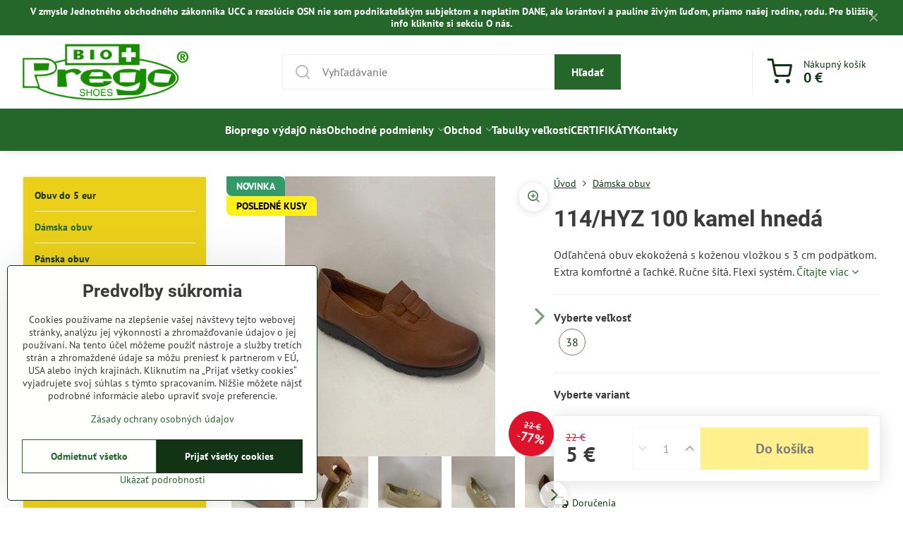

--- FILE ---
content_type: text/html; charset=UTF-8
request_url: https://www.bioprego.eu/p/5955/hyz-100-bezova
body_size: 24378
content:

<!DOCTYPE html>
<html  data-lang-code="sk" lang="sk" class="no-js s1-hasHeader1 s1-hasFixedMenu" data-lssid="af958452aa34">
    <head>
        <meta charset="utf-8">
        		<title>zdravotna obuv 10 white</title>
                    <meta name="description" content="Odľahčená obuv ekokožená s koženou vložkou s 3 cm podpätkom. Extra komfortné a ľachké. Ručne šitá. Flexi systém.">
        		<meta name="viewport" content="width=device-width, initial-scale=1" />
		         
<script data-privacy-group="script">
var FloxSettings = {
'cartItems': {},'cartProducts': {},'cartType': "slider",'loginType': "hidden",'regformType': "hidden",'langVer': "" 
}; 
 
</script>
<script data-privacy-group="script">
FloxSettings.img_size = { 'min': "50x50",'small': "120x120",'medium': "440x440",'large': "800x800",'max': "1600x1600",'product_antn': "440x440",'product_detail': "800x800" };
</script>
    <template id="privacy_iframe_info">
    <div class="floxIframeBlockedInfo" data-func-text="Funkčné" data-analytic-text="Analytické" data-ad-text="Marketingové" data-nosnippet="1">
    <div class="floxIframeBlockedInfo__common">
        <div class="likeH3">Externý obsah je blokovaný Voľbami súkromia</div>
        <p>Prajete si načítať externý obsah?</p>
    </div>
    <div class="floxIframeBlockedInfo__youtube">
        <div class="likeH3">Videá Youtube sú blokované Voľbami súkromia</div>
        <p>Prajete si načítať Youtube video?</p>
    </div>
    <div class="floxIframeBlockedInfo__buttons">
        <button class="button floxIframeBlockedInfo__once">Povoliť tentokrát</button>
        <button class="button floxIframeBlockedInfo__always" >Povoliť a zapamätať - súhlas s druhom cookie: </button>
    </div>
    <a class="floxIframeBlockedLink__common" href=""><i class="fa fa-external-link"></i> Otvoriť obsah v novom okne</a>
    <a class="floxIframeBlockedLink__youtube" href=""><i class="fa fa-external-link"></i> Otvoriť video v novom okne</a>
</div>
</template>
<script type="text/javascript" data-privacy-group="script">
FloxSettings.options={},FloxSettings.options.MANDATORY=1,FloxSettings.options.FUNC=2,FloxSettings.options.ANALYTIC=4,FloxSettings.options.AD=8;
FloxSettings.options.fullConsent=15;FloxSettings.options.maxConsent=15;FloxSettings.options.consent=0,localStorage.getItem("floxConsent")&&(FloxSettings.options.consent=parseInt(localStorage.getItem("floxConsent")));FloxSettings.options.sync=1;FloxSettings.google_consent2_options={},FloxSettings.google_consent2_options.AD_DATA=1,FloxSettings.google_consent2_options.AD_PERSON=2;FloxSettings.google_consent2_options.consent=-1,localStorage.getItem("floxGoogleConsent2")&&(FloxSettings.google_consent2_options.consent=parseInt(localStorage.getItem("floxGoogleConsent2")));const privacyIsYoutubeUrl=function(e){return e.includes("youtube.com/embed")||e.includes("youtube-nocookie.com/embed")},privacyIsGMapsUrl=function(e){return e.includes("google.com/maps/embed")||/maps\.google\.[a-z]{2,3}\/maps/i.test(e)},privacyGetPrivacyGroup=function(e){var t="";if(e.getAttribute("data-privacy-group")?t=e.getAttribute("data-privacy-group"):e.closest("*[data-privacy-group]")&&(t=e.closest("*[data-privacy-group]").getAttribute("data-privacy-group")),"IFRAME"===e.tagName){let r=e.src||"";privacyIsYoutubeUrl(r)&&(e.setAttribute("data-privacy-group","func"),t="func"),privacyIsGMapsUrl(r)&&(e.setAttribute("data-privacy-group","func"),t="func")}return"regular"===t&&(t="script"),t},privacyBlockScriptNode=function(e){e.type="javascript/blocked";let t=function(r){"javascript/blocked"===e.getAttribute("type")&&r.preventDefault(),e.removeEventListener("beforescriptexecute",t)};e.addEventListener("beforescriptexecute",t)},privacyHandleScriptTag=function(e){let t=privacyGetPrivacyGroup(e);if(t){if("script"===t)return;"mandatory"===t||"func"===t&&FloxSettings.options.consent&FloxSettings.options.FUNC||"analytic"===t&&FloxSettings.options.consent&FloxSettings.options.ANALYTIC||"ad"===t&&FloxSettings.options.consent&FloxSettings.options.AD||privacyBlockScriptNode(e)}else FloxSettings.options.allow_unclassified||privacyBlockScriptNode(e)},privacyShowPlaceholder=function(e){let t=privacyGetPrivacyGroup(e);var r=document.querySelector("#privacy_iframe_info").content.cloneNode(!0),i=r.querySelector(".floxIframeBlockedInfo__always");i.textContent=i.textContent+r.firstElementChild.getAttribute("data-"+t+"-text"),r.firstElementChild.setAttribute("data-"+t,"1"),r.firstElementChild.removeAttribute("data-func-text"),r.firstElementChild.removeAttribute("data-analytic-text"),r.firstElementChild.removeAttribute("data-ad-text");let o=e.parentNode.classList.contains("blockYoutube");if(e.style.height){let a=e.style.height,c=e.style.width;e.setAttribute("data-privacy-style-height",a),r.firstElementChild.style.setProperty("--iframe-h",a),r.firstElementChild.style.setProperty("--iframe-w",c),e.style.height="0"}else if(e.getAttribute("height")){let n=e.getAttribute("height").replace("px",""),l=e.getAttribute("width").replace("px","");e.setAttribute("data-privacy-height",n),n.includes("%")?r.firstElementChild.style.setProperty("--iframe-h",n):r.firstElementChild.style.setProperty("--iframe-h",n+"px"),l.includes("%")?r.firstElementChild.style.setProperty("--iframe-w",l):r.firstElementChild.style.setProperty("--iframe-w",l+"px"),e.setAttribute("height",0)}else if(o&&e.parentNode.style.maxHeight){let s=e.parentNode.style.maxHeight,p=e.parentNode.style.maxWidth;r.firstElementChild.style.setProperty("--iframe-h",s),r.firstElementChild.style.setProperty("--iframe-w",p)}let u=e.getAttribute("data-privacy-src")||"";privacyIsYoutubeUrl(u)?(r.querySelector(".floxIframeBlockedInfo__common").remove(),r.querySelector(".floxIframeBlockedLink__common").remove(),r.querySelector(".floxIframeBlockedLink__youtube").setAttribute("href",u.replace("/embed/","/watch?v="))):u?(r.querySelector(".floxIframeBlockedInfo__youtube").remove(),r.querySelector(".floxIframeBlockedLink__youtube").remove(),r.querySelector(".floxIframeBlockedLink__common").setAttribute("href",u)):(r.querySelector(".floxIframeBlockedInfo__once").remove(),r.querySelector(".floxIframeBlockedInfo__youtube").remove(),r.querySelector(".floxIframeBlockedLink__youtube").remove(),r.querySelector(".floxIframeBlockedLink__common").remove(),r.querySelector(".floxIframeBlockedInfo__always").classList.add("floxIframeBlockedInfo__always--reload")),e.parentNode.insertBefore(r,e.nextSibling),o&&e.parentNode.classList.add("blockYoutube--blocked")},privacyHidePlaceholderIframe=function(e){var t=e.nextElementSibling;if(t&&t.classList.contains("floxIframeBlockedInfo")){let r=e.parentNode.classList.contains("blockYoutube");r&&e.parentNode.classList.remove("blockYoutube--blocked"),e.getAttribute("data-privacy-style-height")?e.style.height=e.getAttribute("data-privacy-style-height"):e.getAttribute("data-privacy-height")?e.setAttribute("height",e.getAttribute("data-privacy-height")):e.classList.contains("invisible")&&e.classList.remove("invisible"),t.remove()}},privacyBlockIframeNode=function(e){var t=e.src||"";""===t&&e.getAttribute("data-src")&&(t=e.getAttribute("data-src")),e.setAttribute("data-privacy-src",t),e.removeAttribute("src"),!e.classList.contains("floxNoPrivacyPlaceholder")&&(!e.style.width||parseInt(e.style.width)>200)&&(!e.getAttribute("width")||parseInt(e.getAttribute("width"))>200)&&(!e.style.height||parseInt(e.style.height)>200)&&(!e.getAttribute("height")||parseInt(e.getAttribute("height"))>200)&&(!e.style.display||"none"!==e.style.display)&&(!e.style.visibility||"hidden"!==e.style.visibility)&&privacyShowPlaceholder(e)},privacyHandleIframeTag=function(e){let t=privacyGetPrivacyGroup(e);if(t){if("script"===t||"mandatory"===t)return;if("func"===t&&FloxSettings.options.consent&FloxSettings.options.FUNC)return;if("analytic"===t&&FloxSettings.options.consent&FloxSettings.options.ANALYTIC||"ad"===t&&FloxSettings.options.consent&FloxSettings.options.AD)return;privacyBlockIframeNode(e)}else{if(FloxSettings.options.allow_unclassified)return;privacyBlockIframeNode(e)}},privacyHandleYoutubeGalleryItem=function(e){if(!(FloxSettings.options.consent&FloxSettings.options.FUNC)){var t=e.closest(".gallery").getAttribute("data-preview-height"),r=e.getElementsByTagName("img")[0],i=r.getAttribute("src").replace(t+"/"+t,"800/800");r.classList.contains("flox-lazy-load")&&(i=r.getAttribute("data-src").replace(t+"/"+t,"800/800")),e.setAttribute("data-href",e.getAttribute("href")),e.setAttribute("href",i),e.classList.replace("ytb","ytbNoConsent")}},privacyBlockPrivacyElementNode=function(e){e.classList.contains("floxPrivacyPlaceholder")?(privacyShowPlaceholder(e),e.classList.add("invisible")):e.style.display="none"},privacyHandlePrivacyElementNodes=function(e){let t=privacyGetPrivacyGroup(e);if(t){if("script"===t||"mandatory"===t)return;if("func"===t&&FloxSettings.options.consent&FloxSettings.options.FUNC)return;if("analytic"===t&&FloxSettings.options.consent&FloxSettings.options.ANALYTIC||"ad"===t&&FloxSettings.options.consent&FloxSettings.options.AD)return;privacyBlockPrivacyElementNode(e)}else{if(FloxSettings.options.allow_unclassified)return;privacyBlockPrivacyElementNode(e)}};function privacyLoadScriptAgain(e){var t=document.getElementsByTagName("head")[0],r=document.createElement("script");r.src=e.getAttribute("src"),t.appendChild(r),e.parentElement.removeChild(e)}function privacyExecuteScriptAgain(e){var t=document.getElementsByTagName("head")[0],r=document.createElement("script");r.textContent=e.textContent,t.appendChild(r),e.parentElement.removeChild(e)}function privacyEnableScripts(){document.querySelectorAll('script[type="javascript/blocked"]').forEach(e=>{let t=privacyGetPrivacyGroup(e);(FloxSettings.options.consent&FloxSettings.options.ANALYTIC&&t.includes("analytic")||FloxSettings.options.consent&FloxSettings.options.AD&&t.includes("ad")||FloxSettings.options.consent&FloxSettings.options.FUNC&&t.includes("func"))&&(e.getAttribute("src")?privacyLoadScriptAgain(e):privacyExecuteScriptAgain(e))})}function privacyEnableIframes(){document.querySelectorAll("iframe[data-privacy-src]").forEach(e=>{let t=privacyGetPrivacyGroup(e);if(!(FloxSettings.options.consent&FloxSettings.options.ANALYTIC&&t.includes("analytic")||FloxSettings.options.consent&FloxSettings.options.AD&&t.includes("ad")||FloxSettings.options.consent&FloxSettings.options.FUNC&&t.includes("func")))return;privacyHidePlaceholderIframe(e);let r=e.getAttribute("data-privacy-src");e.setAttribute("src",r),e.removeAttribute("data-privacy-src")})}function privacyEnableYoutubeGalleryItems(){FloxSettings.options.consent&FloxSettings.options.FUNC&&(document.querySelectorAll(".ytbNoConsent").forEach(e=>{e.setAttribute("href",e.getAttribute("data-href")),e.classList.replace("ytbNoConsent","ytb")}),"function"==typeof initGalleryPlugin&&initGalleryPlugin())}function privacyEnableBlockedContent(e,t){document.querySelectorAll(".floxCaptchaCont").length&&(e&FloxSettings.options.FUNC)!=(t&FloxSettings.options.FUNC)?window.location.reload():(privacyEnableScripts(),privacyEnableIframes(),privacyEnableYoutubeGalleryItems(),"function"==typeof FloxSettings.privacyEnableScriptsCustom&&FloxSettings.privacyEnableScriptsCustom())}
function privacyUpdateConsent(){ FloxSettings.ga4&&"function"==typeof gtag&&gtag("consent","update",{ad_storage:FloxSettings.options.consent&FloxSettings.options.AD?"granted":"denied",analytics_storage:FloxSettings.options.consent&FloxSettings.options.ANALYTIC?"granted":"denied",functionality_storage:FloxSettings.options.consent&FloxSettings.options.FUNC?"granted":"denied",personalization_storage:FloxSettings.options.consent&FloxSettings.options.FUNC?"granted":"denied",security_storage:FloxSettings.options.consent&FloxSettings.options.FUNC?"granted":"denied",ad_user_data:FloxSettings.google_consent2_options.consent>-1&&FloxSettings.google_consent2_options.consent&FloxSettings.google_consent2_options.AD_DATA?"granted":"denied",ad_personalization:FloxSettings.google_consent2_options.consent>-1&&FloxSettings.google_consent2_options.consent&FloxSettings.google_consent2_options.AD_PERSON?"granted":"denied"});FloxSettings.gtm&&(gtag("consent","update",{ad_storage:FloxSettings.options.consent&FloxSettings.options.AD?"granted":"denied",analytics_storage:FloxSettings.options.consent&FloxSettings.options.ANALYTIC?"granted":"denied",functionality_storage:FloxSettings.options.consent&FloxSettings.options.FUNC?"granted":"denied",personalization_storage:FloxSettings.options.consent&FloxSettings.options.FUNC?"granted":"denied",security_storage:FloxSettings.options.consent&FloxSettings.options.FUNC?"granted":"denied",ad_user_data:FloxSettings.google_consent2_options.consent>-1&&FloxSettings.google_consent2_options.consent&FloxSettings.google_consent2_options.AD_DATA?"granted":"denied",ad_personalization:FloxSettings.google_consent2_options.consent>-1&&FloxSettings.google_consent2_options.consent&FloxSettings.google_consent2_options.AD_PERSON?"granted":"denied"}),dataLayer.push({cookie_consent:{marketing:FloxSettings.options.consent&FloxSettings.options.AD?"granted":"denied",analytics:FloxSettings.options.consent&FloxSettings.options.ANALYTIC?"granted":"denied"},event:"cookie_consent"}));if(FloxSettings.sklik&&FloxSettings.sklik.active){var e={rtgId:FloxSettings.sklik.seznam_retargeting_id,consent:FloxSettings.options.consent&&FloxSettings.options.consent&FloxSettings.options.ANALYTIC?1:0};"category"===FloxSettings.sklik.pageType?(e.category=FloxSettings.sklik.category,e.pageType=FloxSettings.sklik.pageType):"offerdetail"===FloxSettings.sklik.pagetype&&(e.itemId=FloxSettings.sklik.itemId,e.pageType=FloxSettings.sklik.pageType),window.rc&&window.rc.retargetingHit&&window.rc.retargetingHit(e)}"function"==typeof loadCartFromLS&&"function"==typeof saveCartToLS&&(loadCartFromLS(),saveCartToLS());}
const observer=new MutationObserver(e=>{e.forEach(({addedNodes:e})=>{e.forEach(e=>{if(FloxSettings.options.consent!==FloxSettings.options.maxConsent){if(1===e.nodeType&&"SCRIPT"===e.tagName)return privacyHandleScriptTag(e);if(1===e.nodeType&&"IFRAME"===e.tagName)return privacyHandleIframeTag(e);if(1===e.nodeType&&"A"===e.tagName&&e.classList.contains("ytb"))return privacyHandleYoutubeGalleryItem(e);if(1===e.nodeType&&"SCRIPT"!==e.tagName&&"IFRAME"!==e.tagName&&e.classList.contains("floxPrivacyElement"))return privacyHandlePrivacyElementNodes(e)}1===e.nodeType&&(e.classList.contains("mainPrivacyModal")||e.classList.contains("mainPrivacyBar"))&&(FloxSettings.options.consent>0&&!FloxSettings.options.forceShow&&-1!==FloxSettings.google_consent2_options.consent?e.style.display="none":FloxSettings.options.consent>0&&-1===FloxSettings.google_consent2_options.consent?e.classList.add("hideBWConsentOptions"):-1!==FloxSettings.google_consent2_options.consent&&e.classList.add("hideGC2ConsentOptions"))})})});observer.observe(document.documentElement,{childList:!0,subtree:!0}),document.addEventListener("DOMContentLoaded",function(){observer.disconnect()});const createElementBackup=document.createElement;document.createElement=function(...e){if("script"!==e[0].toLowerCase())return createElementBackup.bind(document)(...e);let n=createElementBackup.bind(document)(...e);return n.setAttribute("data-privacy-group","script"),n};
</script>

<meta name="referrer" content="no-referrer-when-downgrade">


<link rel="canonical" href="https://www.bioprego.eu/p/5955/hyz-100-bezova">
    

<style itemscope itemtype="https://schema.org/WebPage" itemref="p1a p1b p1c"></style> 
<meta id="p1a" itemprop="name" content="zdravotna obuv 10 white">
<meta id="p1b" itemprop="description" content="Odľahčená obuv ekokožená s koženou vložkou s 3 cm podpätkom. Extra komfortné a ľachké. Ručne šitá. Flexi systém.">  
<meta property="og:title" content="zdravotna obuv 10 white">

<meta property="og:url" content="https://www.bioprego.eu/p/5955/hyz-100-bezova">
<meta property="og:description" content="Odľahčená obuv ekokožená s koženou vložkou s 3 cm podpätkom. Extra komfortné a ľachké. Ručne šitá. Flexi systém.">

<meta name="twitter:card" content="summary_large_image">
<meta name="twitter:title" content="zdravotna obuv 10 white">
<meta name="twitter:description" content="Odľahčená obuv ekokožená s koženou vložkou s 3 cm podpätkom. Extra komfortné a ľachké. Ručne šitá. Flexi systém.">

    <meta property="og:locale" content="sk_SK">

    <meta property="og:type" content="product">
    <meta id="p1c" itemprop="image" content="https://www.bioprego.eu/resize/e/440/440/files/pracovnaobuv/100camel.jpg">
    <meta property="og:image" content="https://www.bioprego.eu/resize/e/1200/630/files/pracovnaobuv/100camel.jpg">  
    <meta name="twitter:image" content="https://www.bioprego.eu/resize/e/1200/630/files/pracovnaobuv/100camel.jpg">
    <link href="https://www.bioprego.eu/resize/e/440/440/files/pracovnaobuv/100camel.jpg" rel="previewimage">


<link rel="dns-prefetch" href="https://www.biznisweb.sk">
<link rel="preconnect" href="https://www.biznisweb.sk/" crossorigin>
<style type="text/css">
        

@font-face {
  font-family: 'PT Sans';
  font-style: normal;
  font-display: swap;
  font-weight: 400;
  src: local(''),
       url('https://www.biznisweb.sk/templates/bw-fonts/pt-sans-v17-latin-ext_latin-regular.woff2') format('woff2'),
       url('https://www.biznisweb.sk/templates/bw-fonts/pt-sans-v17-latin-ext_latin-regular.woff') format('woff');
}


@font-face {
  font-family: 'PT Sans';
  font-style: normal;
  font-display: swap;
  font-weight: 700;
  src: local(''),
       url('https://www.biznisweb.sk/templates/bw-fonts/pt-sans-v17-latin-ext_latin-700.woff2') format('woff2'),
       url('https://www.biznisweb.sk/templates/bw-fonts/pt-sans-v17-latin-ext_latin-700.woff') format('woff');
}

@font-face {
  font-family: 'Roboto';
  font-style: normal;
  font-display: swap;
  font-weight: 400;
  src: local(''),
       url('https://www.biznisweb.sk/templates/bw-fonts/roboto-v30-latin-ext_latin-regular.woff2') format('woff2'),
       url('https://www.biznisweb.sk/templates/bw-fonts/roboto-v30-latin-ext_latin-regular.woff') format('woff');
}


@font-face {
  font-family: 'Roboto';
  font-style: normal;
  font-display: swap;
  font-weight: 700;
  src: local(''),
       url('https://www.biznisweb.sk/templates/bw-fonts/roboto-v30-latin-ext_latin-700.woff2') format('woff2'),
       url('https://www.biznisweb.sk/templates/bw-fonts/roboto-v30-latin-ext_latin-700.woff') format('woff');
}
</style>

<link rel="preload" href="/erp-templates/skins/flat/universal/fonts/fontawesome-webfont.woff2" as="font" type="font/woff2" crossorigin>
<link href="/erp-templates/260116130624/universal.css" rel="stylesheet" type="text/css" media="all">  




  
<script data-privacy-group="regular">
    window.dataLayer = window.dataLayer || [];
    function gtag(){ dataLayer.push(arguments); }
    if(FloxSettings.options) {
        if(FloxSettings.options.consent) {
          gtag('consent', 'default', {
              'ad_storage': (FloxSettings.options.consent & FloxSettings.options.AD)?'granted':'denied',
              'analytics_storage': (FloxSettings.options.consent & FloxSettings.options.ANALYTIC)?'granted':'denied',
              'functionality_storage': (FloxSettings.options.consent & FloxSettings.options.FUNC)?'granted':'denied',
              'personalization_storage': (FloxSettings.options.consent & FloxSettings.options.FUNC)?'granted':'denied',
              'security_storage': (FloxSettings.options.consent & FloxSettings.options.FUNC)?'granted':'denied',
              'ad_user_data': ((FloxSettings.google_consent2_options.consent > -1) && FloxSettings.google_consent2_options.consent & FloxSettings.google_consent2_options.AD_DATA)?'granted':'denied',
              'ad_personalization': ((FloxSettings.google_consent2_options.consent > -1) && FloxSettings.google_consent2_options.consent & FloxSettings.google_consent2_options.AD_PERSON)?'granted':'denied'              
          });
          dataLayer.push({ 'cookie_consent': {
            'marketing': (FloxSettings.options.consent & FloxSettings.options.AD)?'granted':'denied',
            'analytics': (FloxSettings.options.consent & FloxSettings.options.ANALYTIC)?'granted':'denied'
          } });
        } else {
          gtag('consent', 'default', {
              'ad_storage': 'denied',
              'analytics_storage': 'denied',
              'functionality_storage': 'denied',
              'personalization_storage': 'denied',
              'security_storage': 'denied',
              'ad_user_data': 'denied',
              'ad_personalization': 'denied'
          });      
          dataLayer.push({ 'cookie_consent': {
            'marketing': 'denied',
            'analytics': 'denied'
            } 
          });    
        }    
    }
    
    dataLayer.push({
        'pageType' : 'product',
        'value': '5',
        'currency': 'EUR',
        'contentIds': ["5955_240"]
            });
 
    FloxSettings.currency = 'EUR';
    FloxSettings.gtm = { 'init': true, 'container_id': 'GTM-TJFQGFC', 'page_type': 'product' };
    </script>

    <!-- Google Tag Manager HEAD -->
<script data-privacy-group="regular">(function(w,d,s,l,i){w[l]=w[l]||[];w[l].push({'gtm.start':
new Date().getTime(),event:'gtm.js'});var f=d.getElementsByTagName(s)[0],
j=d.createElement(s),dl=l!='dataLayer'?'&l='+l:'';j.async=true;j.src=
'//www.googletagmanager.com/gtm.js?id='+i+dl;f.parentNode.insertBefore(j,f);
})(window,document,'script','dataLayer','GTM-TJFQGFC');</script>
 
<script data-privacy-group="mandatory">
    FloxSettings.trackerData = {
                    'cartIds': []
            };
    </script>    <!-- Global site tag (gtag.js) - Google Analytics -->
    <script async src="https://www.googletagmanager.com/gtag/js?id=G-654KZD1WTN" data-privacy-group="regular"></script>    
    <script data-privacy-group="regular">
        window.dataLayer = window.dataLayer || [];
        function gtag(){ dataLayer.push(arguments); }
        if(FloxSettings.options) {
          if(FloxSettings.options.consent) {
            gtag('consent', 'default', {
              'ad_storage': (FloxSettings.options.consent & FloxSettings.options.AD)?'granted':'denied',
              'analytics_storage': (FloxSettings.options.consent & FloxSettings.options.ANALYTIC)?'granted':'denied',
              'functionality_storage': (FloxSettings.options.consent & FloxSettings.options.FUNC)?'granted':'denied',
              'personalization_storage': (FloxSettings.options.consent & FloxSettings.options.FUNC)?'granted':'denied',
              'security_storage': (FloxSettings.options.consent & FloxSettings.options.FUNC)?'granted':'denied',
              'ad_user_data': ((FloxSettings.google_consent2_options.consent > -1) && FloxSettings.google_consent2_options.consent & FloxSettings.google_consent2_options.AD_DATA)?'granted':'denied',
              'ad_personalization': ((FloxSettings.google_consent2_options.consent > -1) && FloxSettings.google_consent2_options.consent & FloxSettings.google_consent2_options.AD_PERSON)?'granted':'denied',
              'wait_for_update': 500
            });  
          } else {
            gtag('consent', 'default', {
              'ad_storage': 'denied',
              'analytics_storage': 'denied',
              'functionality_storage': 'denied',
              'personalization_storage': 'denied',
              'security_storage': 'denied',
              'ad_user_data': 'denied',
              'ad_personalization': 'denied',
              'wait_for_update': 500
            });  
          }
        }
        gtag('js', new Date());
     
        gtag('set', { 'currency': 'EUR' }); 
      
    

    FloxSettings.ga4 = 1;
    FloxSettings.gtagID = 'G-654KZD1WTN';
    gtag('config', 'G-654KZD1WTN',{  'groups': 'ga4' });   

  
    </script>   
 

		<script data-privacy-group="script">
			FloxSettings.cartType = "same_page";
			FloxSettings.loginType = "custom";
			FloxSettings.regformType = "custom";
		</script>
												<style>
			:root {
				--s1-accentTransparent: #25662B17;
				--s1-accentComplement: #fff;
				--s1-maccentComplement: #000;
				--s1-menuBgComplementTransparent: #fffb;
				--s1-menuBgComplementTransparent2: #fff2;
				--s1-menuBgComplement: #fff;
				--s1-accentDark: #123315;
			}
		</style>

		</head>
<body class="s1-pt-product  topFilterExpanded">
    
    <noscript class="noprint">
        <div id="noscript">
            Javascript není prohlížečem podporován nebo je vypnutý. Pro zobrazení stránky tak, jak byla zamýšlena, použijte prohlížeč s podporou JavaScript.
            <br>Pomoc: <a href="https://www.enable-javascript.com/" target="_blank">Enable-Javascript.com</a>.
        </div>
    </noscript>
    
    <div class="oCont remodal-bg">
																								
								<aside class="s1-topInfo">
			<div class="iCont">
				<div class="s1-topInfo-close">✕</div>
						                        <div id="box-id-top_header_center" class="pagebox">
                                                            <div  id="block-889" class="blockText box blockTextRight">
                                <div class="userHTMLContent">
        
    <p><span style="color: #ffffff;"><strong>V zmysle Jednotného obchodného zákonníka UCC a rezolúcie OSN nie som podnikateľským subjektom a neplatím DANE, ale lorántovi a paulíne živým ľuďom, priamo našej rodine, rodu. Pre bližšie info kliknite si sekciu <a href="/sluzby" target="_blank"><span style="color: #ffffff;">O nás</span></a>.</strong></span></p>
</div>
	    </div>

                             
            </div> 
    
	
			</div>
		</aside>
	


<header class="s1-header s1-header-style1  noprint">
	<section class="s1-header-cont s1-cont flex">
		<div class="s1-header-logo">
							<a class="s1-imglogo" href="/"><img src="/files/s5-logo.png" alt="Logo"></a>
					</div>
		<div class="s1-header-actions flex">
						<div class="s1-header-search">
				<!-- search activator -->
				<div class="s1-header-action m-hide">
					<a href="/e/search" title="Hľadať" class="s1-header-actionLink s1-searchActivatorJS"><i class="s1-icon s1-icon-search"></i></a>
				</div>
					<form action="/e/search" method="get" class="siteSearchForm s1-topSearch-form">
		<div class="siteSearchCont s1-topSearch">
			<label class="s1-siteSearch-label flex">
				<i class="s1-icon s1-icon-search rm-hide"></i>
				<input data-pages="Stránky" data-products="Produkty" data-categories="Kategórie" data-news="Novinky" data-brands="Výrobca" class="siteSearchInput" id="s1-small-search" placeholder="Vyhľadávanie" name="word" type="text" value="">
				<button class="button" type="submit">Hľadať</button>
			</label>
		</div>
	</form>

			</div>
			
												<!-- cart -->
			<div class="s1-headerCart-outer">
				            
    		<div class="s1-header-action s1-headerCart">
			<a class="s1-header-actionLink smallCart" href="/e/cart/index" title="Nákupný košík">
				<i class="s1-icon s1-icon-shopping-cart"></i>
				<span class="smallCartItems buttonCartInvisible invisible">0</span>
				<div class="s1-scText rl-hide">
					<span class="s1-scTitle">Nákupný košík</span>
					<span class="smallCartTotal smallCartPrice" data-pieces="0">0 €</span>
				</div>
			</a>
			<div id="s1-customSmallCartCont" class="s1-smallCart-wrapper"></div>
		</div>
    
			</div>
			<!-- menu -->
						<div class="s1-header-action l-hide">
				<button aria-label="Menu" class="s1-header-actionLink s1-menuActivatorJS"><i class="s1-icon s1-icon-menu"></i></button>
			</div>
					</div>
	</section>
		<div class="s1-menu-section s1-header-color2">
					<div class="s1-menu-overlay s1-menuActivatorJS l-hide"></div>
			<div class="s1-menu-wrapper">
				<div class="s1-menu-header l-hide">
					Menu
					<span class="s1-menuClose s1-menuActivatorJS">✕</span>
				</div>
				<div class="s1-menu-cont s1-cont">
											                        <div id="box-id-flox_main_menu" class="pagebox">
                                                        																																<nav class="s1-menu s1-menu-center ">
						<ul class="s1-menu-items">
														
																																																																																																															
											<li class="s1-menu-item   ">
							<a class="s1-menu-link " href="/">
																<span>Bioprego výdaj</span>
															</a>
													</li>
																			
																																																																																																															
											<li class="s1-menu-item   ">
							<a class="s1-menu-link " href="/sluzby">
																<span>O nás</span>
															</a>
													</li>
																			
																																																																																																															
											<li class="s1-menu-item  hasSubmenu s1-sub-group s1-sub-group-inlineLinks ">
							<a class="s1-menu-link " href="/obchodne-podmienky">
																<span>Obchodné podmienky</span>
								<i class="s1-menuChevron fa fa-angle-right"></i>							</a>
															<ul class="s1-submenu-items level-1">
								<li class="s1-submenu-item level-1    ">
															<a href="/obchodne-podmienky/doprava" class="s1-submenu-link ">
						<span>Doprava</span>
											</a>
									</li>
								<li class="s1-submenu-item level-1    ">
															<a href="/obchodne-podmienky/dodanie" class="s1-submenu-link ">
						<span>Dodanie</span>
											</a>
									</li>
								<li class="s1-submenu-item level-1    ">
															<a href="/obchodne-podmienky/zarucny-list" class="s1-submenu-link ">
						<span>Záručný list</span>
											</a>
									</li>
								<li class="s1-submenu-item level-1    ">
															<a href="/obchodne-podmienky/prihlaska-do-klubu-bioprego" class="s1-submenu-link ">
						<span>Prihláška do klubu Bioprego</span>
											</a>
									</li>
								<li class="s1-submenu-item level-1    ">
															<a href="/obchodne-podmienky/reklamacny-vymenny-formular" class="s1-submenu-link ">
						<span>Reklamačný formulár</span>
											</a>
									</li>
								<li class="s1-submenu-item level-1    ">
															<a href="/obchodne-podmienky/odstupenie-od-zmluvy-pre-clenovneclenov-klubu" class="s1-submenu-link ">
						<span>Odstúpenie od zmluvy pre členov/nečlenov klubu</span>
											</a>
									</li>
								<li class="s1-submenu-item level-1    ">
															<a href="/obchodne-podmienky/company-declaration" class="s1-submenu-link ">
						<span>Company declaration</span>
											</a>
									</li>
								<li class="s1-submenu-item level-1    ">
															<a href="/obchodne-podmienky/rezolucia-osn" class="s1-submenu-link ">
						<span>Rezolúcia OSN</span>
											</a>
									</li>
											</ul>
													</li>
																			
																																																																																																															
											<li class="s1-menu-item  hasSubmenu s1-sub-group s1-sub-group-inlineLinks ">
							<a class="s1-menu-link " href="/obchod">
																<span>Obchod</span>
								<i class="s1-menuChevron fa fa-angle-right"></i>							</a>
															<ul class="s1-submenu-items level-1">
								<li class="s1-submenu-item level-1    ">
															<a href="/obchod/obuv-do-5-eur" class="s1-submenu-link ">
						<span>Obuv do 5 eur</span>
											</a>
									</li>
								<li class="s1-submenu-item level-1    ">
															<a href="/obchod/damska-zdravotna-obuv" class="s1-submenu-link ">
						<span>Dámska obuv</span>
											</a>
									</li>
								<li class="s1-submenu-item level-1    ">
															<a href="/obchod/panska-zdravotna-obuv" class="s1-submenu-link ">
						<span>Pánska obuv</span>
											</a>
									</li>
								<li class="s1-submenu-item level-1    ">
															<a href="/obchod/domace-papuce" class="s1-submenu-link ">
						<span>Ponožky</span>
											</a>
									</li>
								<li class="s1-submenu-item level-1    ">
															<a href="/obchod/tenisky" class="s1-submenu-link ">
						<span>Tenisky</span>
											</a>
									</li>
								<li class="s1-submenu-item level-1    ">
															<a href="/obchod/textil-do-domacnosti" class="s1-submenu-link ">
						<span>Textil do domácnosti</span>
											</a>
									</li>
								<li class="s1-submenu-item level-1    ">
															<a href="/obchod/zahranicna-drogeria" class="s1-submenu-link ">
						<span>Zahraničná drogéria</span>
											</a>
									</li>
								<li class="s1-submenu-item level-1    ">
															<a href="/obchod/zdrave-potraviny" class="s1-submenu-link ">
						<span>Zdravé pokrmy</span>
											</a>
									</li>
								<li class="s1-submenu-item level-1    ">
															<a href="/obchod/domace-potreby" class="s1-submenu-link ">
						<span>Domáce potreby</span>
											</a>
									</li>
								<li class="s1-submenu-item level-1    ">
															<a href="/obchod/kava" class="s1-submenu-link ">
						<span>Káva</span>
											</a>
									</li>
								<li class="s1-submenu-item level-1    ">
															<a href="/obchod/sladkosti" class="s1-submenu-link ">
						<span>Sladkosti</span>
											</a>
									</li>
											</ul>
													</li>
																			
																																																																																																															
											<li class="s1-menu-item   ">
							<a class="s1-menu-link " href="/tabulky-velkosti">
																<span>Tabulky veľkostí</span>
															</a>
													</li>
																			
																																																																																																															
											<li class="s1-menu-item   ">
							<a class="s1-menu-link " href="/certifikaty">
																<span>CERTIFIKÁTY</span>
															</a>
													</li>
																			
																																																																																																															
											<li class="s1-menu-item   ">
							<a class="s1-menu-link " href="/kontakt">
																<span>Kontakty</span>
															</a>
													</li>
												</ul>
		</nav>
	
                        </div> 
    
																<div class="s1-menu-categoriesMobile l-hide">
							                        <div id="box-id-flox_side_menu" class="pagebox">
                                                        															<nav class="s1-sideMenu ">
						<ul class="s1-sideMenu-items">
														
																																																																																																
											<li class="s1-sideMenu-item   ">
							<a class="s1-sideMenu-link " href="/c/obuv-do-5-eur">
																<span>Obuv do 5 eur</span>
															</a>
													</li>
																			
																																																																																																
																			
																																																																																																
																			
																																																																																																
																			
																																																																																																
											<li class="s1-sideMenu-item   submenuVisible">
							<a class="s1-sideMenu-link select" href="/c/damska-zdravotna-obuv">
																<span>Dámska obuv</span>
															</a>
													</li>
																			
																																																																																																
																			
																																																																																																
											<li class="s1-sideMenu-item   ">
							<a class="s1-sideMenu-link " href="/c/panska-zdravotna-obuv">
																<span>Pánska obuv</span>
															</a>
													</li>
																			
																																																																																																
																			
																																																																																																
											<li class="s1-sideMenu-item   ">
							<a class="s1-sideMenu-link " href="/c/domace-papuce">
																<span>Ponožky</span>
															</a>
													</li>
																			
																																																																																																
											<li class="s1-sideMenu-item   ">
							<a class="s1-sideMenu-link " href="/c/tenisky">
																<span>Tenisky</span>
															</a>
													</li>
																			
																																																																																																
											<li class="s1-sideMenu-item   ">
							<a class="s1-sideMenu-link " href="/c/textil-do-domacnosti">
																<span>Textil do domácnosti</span>
															</a>
													</li>
																			
																																																																																																
											<li class="s1-sideMenu-item   ">
							<a class="s1-sideMenu-link " href="/c/zahranicna-drogeria">
																<span>Záhraničná drogéria</span>
															</a>
													</li>
																			
																																																																																																
											<li class="s1-sideMenu-item   ">
							<a class="s1-sideMenu-link " href="/c/zdrave-pokrmy">
																<span>Zdravé pokrmy</span>
															</a>
													</li>
																			
																																																																																																
											<li class="s1-sideMenu-item   ">
							<a class="s1-sideMenu-link " href="/c/domace-potreby">
																<span>Domáce potreby</span>
															</a>
													</li>
																			
																																																																																																
											<li class="s1-sideMenu-item   ">
							<a class="s1-sideMenu-link " href="/c/kava">
																<span>Káva</span>
															</a>
													</li>
																			
										
											<li class="s1-sideMenu-item   ">
							<a class="s1-sideMenu-link " href="/c/sladkosti">
																<span>Sladkosti</span>
															</a>
													</li>
												</ul>
		</nav>
	
                             
            </div> 
    
						</div>
					
					
					
					
									</div>
			</div>
			</div>
</header>
			<div class="s1-scrollObserve" data-body-class="scrolled"></div>

			
			
														
			
						
									
						
			
							<div id="main" class="basic">
					<div class="iCont s1-layout-basic_w">
						<div id="content" class="mainColumn s1-mainColumn">
    	



        
	
															
	




								
			
				
	
			



				<div class="s1-detailOuter">
		<div id="product-detail" class="boxNP s1-needSelectVariant" itemscope itemtype="https://schema.org/Product" data-product-id="5955">
			<article class="product boxRow">
						<script data-privacy-group="regular">
		FloxSettings.currencySettings = {
			symbol: '€',
			position: 'after',
			round: 2,
			decimals: 2,
			decimal_mark: ',',
			thousands_sep: ''
		};
	</script>

<div class="s1-detailTop s1-detailWithCart">
		<form class="productForm customCart inDetail" data-value="5" data-product-id="5955" data-lang-id="1" data-currency-id="3" action="/e/cart/add" method="post">
					<div class="column2detail">
			<div class="detailLeftCol">
																								
																				
																				
																						
																				
																				
																				
			
	<div class="s1-detailImgOuter">
		<div class="detailImage s1-wGallery">
			<div class="linkImage s1-detailImg-main " data-pswp-src="/resize/e/1600/1600/files/pracovnaobuv/100camel.jpg" title="114/HYZ 100 kamel hnedá" target="_blank">
				<img id="product-image" src="/resize/e/800/800/files/pracovnaobuv/100camel.jpg" alt="114/HYZ 100 kamel hnedá" title="114/HYZ 100 kamel hnedá" itemprop="image" data-width="800" data-height="800" fetchpriority="high">
			</div>
							<span class="s1-mainImg-arrow s1-mainImg-arrowNext"></span>
				<span class="s1-mainImg-arrow s1-mainImg-arrowPrev"></span>
						    <p class="indicators">
        			                                          <span class="indicator indicator-2" id="p5955i2" style="background-color:#339966;color:#fff;">NOVINKA</span>
                                  			                                          <span class="indicator indicator-6" id="p5955i6" style="background-color:#FFF019;color:#000;">POSLEDNÉ KUSY</span>
                                      </p>

			<span class="hasDiscount s1-discountBedge-detail ">
				<span class="s1-discountBedge">
					<span class="s1-discountBedge-title beforeDiscountValue">
													22 €											</span>
					<span class="s1-discountBedge-value discountPercent">77%</span>
									</span>
			</span>
		</div>
					<div class="s1-detailGallery">
				<div class="s1-slider-cont">
					<div class="gallery s1-imgGallery">
												<figure class="galleryItem s1-detailGallery-thumb active  " data-full="/resize/e/1600/1600/files/pracovnaobuv/100camel.jpg" data-preview="/resize/e/800/800/files/pracovnaobuv/100camel.jpg" itemscope="" itemtype="https://schema.org/ImageObject" >
							<span id="gi-p5955-001" class="s1-imgGallery-link invisible" data-pswp-src="/resize/e/1600/1600/files/pracovnaobuv/100camel.jpg" data-title="114/HYZ 100 kamel hnedá" ></span>

							<span class="linkImage s1-detailGallery-img" itemprop="contentURL" >
								<img src="/resize/e/120/120/files/pracovnaobuv/100camel.jpg"
									alt="114/HYZ 100 kamel hnedá"
									title="114/HYZ 100 kamel hnedá"									itemprop="thumbnailUrl"
								>
								<meta itemprop="url" content="https://www.bioprego.eu/p/5955/hyz-100-bezova/#gi-p5955-001">
							</span>
															<figcaption class="galleryItemTitle" itemprop="name">114/HYZ 100 kamel hnedá</figcaption>
													</figure>
												<figure class="galleryItem s1-detailGallery-thumb   " data-full="/resize/e/1600/1600/files/pracovnaobuv/hyz60bei.jpg" data-preview="/resize/e/800/800/files/pracovnaobuv/hyz60bei.jpg" itemscope="" itemtype="https://schema.org/ImageObject" >
							<span id="gi-p5955-26881" class="s1-imgGallery-link invisible" data-pswp-src="/resize/e/1600/1600/files/pracovnaobuv/hyz60bei.jpg" data-title="114/HYZ 100 kamel hnedá" ></span>

							<span class="linkImage s1-detailGallery-img" itemprop="contentURL" >
								<img src="/resize/e/120/120/files/pracovnaobuv/hyz60bei.jpg"
									alt="114/HYZ 100 kamel hnedá"
									title="114/HYZ 100 kamel hnedá"									itemprop="thumbnailUrl"
								>
								<meta itemprop="url" content="https://www.bioprego.eu/p/5955/hyz-100-bezova/#gi-p5955-26881">
							</span>
															<figcaption class="galleryItemTitle" itemprop="name">114/HYZ 100 kamel hnedá</figcaption>
													</figure>
												<figure class="galleryItem s1-detailGallery-thumb   " data-full="/resize/e/1600/1600/files/pracovnaobuv/100beige.jpg" data-preview="/resize/e/800/800/files/pracovnaobuv/100beige.jpg" itemscope="" itemtype="https://schema.org/ImageObject" >
							<span id="gi-p5955-26882" class="s1-imgGallery-link invisible" data-pswp-src="/resize/e/1600/1600/files/pracovnaobuv/100beige.jpg" data-title="114/HYZ 100 kamel hnedá" ></span>

							<span class="linkImage s1-detailGallery-img" itemprop="contentURL" >
								<img src="/resize/e/120/120/files/pracovnaobuv/100beige.jpg"
									alt="114/HYZ 100 kamel hnedá"
									title="114/HYZ 100 kamel hnedá"									itemprop="thumbnailUrl"
								>
								<meta itemprop="url" content="https://www.bioprego.eu/p/5955/hyz-100-bezova/#gi-p5955-26882">
							</span>
															<figcaption class="galleryItemTitle" itemprop="name">114/HYZ 100 kamel hnedá</figcaption>
													</figure>
												<figure class="galleryItem s1-detailGallery-thumb   " data-full="/resize/e/1600/1600/files/pracovnaobuv/100beig.jpg" data-preview="/resize/e/800/800/files/pracovnaobuv/100beig.jpg" itemscope="" itemtype="https://schema.org/ImageObject" >
							<span id="gi-p5955-26883" class="s1-imgGallery-link invisible" data-pswp-src="/resize/e/1600/1600/files/pracovnaobuv/100beig.jpg" data-title="114/HYZ 100 kamel hnedá" ></span>

							<span class="linkImage s1-detailGallery-img" itemprop="contentURL" >
								<img src="/resize/e/120/120/files/pracovnaobuv/100beig.jpg"
									alt="114/HYZ 100 kamel hnedá"
									title="114/HYZ 100 kamel hnedá"									itemprop="thumbnailUrl"
								>
								<meta itemprop="url" content="https://www.bioprego.eu/p/5955/hyz-100-bezova/#gi-p5955-26883">
							</span>
															<figcaption class="galleryItemTitle" itemprop="name">114/HYZ 100 kamel hnedá</figcaption>
													</figure>
												<figure class="galleryItem s1-detailGallery-thumb   " data-full="/resize/e/1600/1600/files/pracovnaobuv/100came.jpg" data-preview="/resize/e/800/800/files/pracovnaobuv/100came.jpg" itemscope="" itemtype="https://schema.org/ImageObject" >
							<span id="gi-p5955-26885" class="s1-imgGallery-link invisible" data-pswp-src="/resize/e/1600/1600/files/pracovnaobuv/100came.jpg" data-title="114/HYZ 100 kamel hnedá" ></span>

							<span class="linkImage s1-detailGallery-img" itemprop="contentURL" >
								<img src="/resize/e/120/120/files/pracovnaobuv/100came.jpg"
									alt="114/HYZ 100 kamel hnedá"
									title="114/HYZ 100 kamel hnedá"									itemprop="thumbnailUrl"
								>
								<meta itemprop="url" content="https://www.bioprego.eu/p/5955/hyz-100-bezova/#gi-p5955-26885">
							</span>
															<figcaption class="galleryItemTitle" itemprop="name">114/HYZ 100 kamel hnedá</figcaption>
													</figure>
												<figure class="galleryItem s1-detailGallery-thumb   " data-full="/resize/e/1600/1600/files/pracovnaobuv/100cam.jpg" data-preview="/resize/e/800/800/files/pracovnaobuv/100cam.jpg" itemscope="" itemtype="https://schema.org/ImageObject" >
							<span id="gi-p5955-26886" class="s1-imgGallery-link invisible" data-pswp-src="/resize/e/1600/1600/files/pracovnaobuv/100cam.jpg" data-title="114/HYZ 100 kamel hnedá" ></span>

							<span class="linkImage s1-detailGallery-img" itemprop="contentURL" >
								<img src="/resize/e/120/120/files/pracovnaobuv/100cam.jpg"
									alt="114/HYZ 100 kamel hnedá"
									title="114/HYZ 100 kamel hnedá"									itemprop="thumbnailUrl"
								>
								<meta itemprop="url" content="https://www.bioprego.eu/p/5955/hyz-100-bezova/#gi-p5955-26886">
							</span>
															<figcaption class="galleryItemTitle" itemprop="name">114/HYZ 100 kamel hnedá</figcaption>
													</figure>
												<figure class="galleryItem s1-detailGallery-thumb   " data-full="/resize/e/1600/1600/files/pracovnaobuv/100black.jpg" data-preview="/resize/e/800/800/files/pracovnaobuv/100black.jpg" itemscope="" itemtype="https://schema.org/ImageObject" >
							<span id="gi-p5955-26887" class="s1-imgGallery-link invisible" data-pswp-src="/resize/e/1600/1600/files/pracovnaobuv/100black.jpg" data-title="114/HYZ 100 kamel hnedá" ></span>

							<span class="linkImage s1-detailGallery-img" itemprop="contentURL" >
								<img src="/resize/e/120/120/files/pracovnaobuv/100black.jpg"
									alt="114/HYZ 100 kamel hnedá"
									title="114/HYZ 100 kamel hnedá"									itemprop="thumbnailUrl"
								>
								<meta itemprop="url" content="https://www.bioprego.eu/p/5955/hyz-100-bezova/#gi-p5955-26887">
							</span>
															<figcaption class="galleryItemTitle" itemprop="name">114/HYZ 100 kamel hnedá</figcaption>
													</figure>
												<figure class="galleryItem s1-detailGallery-thumb   " data-full="/resize/e/1600/1600/files/pracovnaobuv/10blac2024-03-17-18-00-35.jpg" data-preview="/resize/e/800/800/files/pracovnaobuv/10blac2024-03-17-18-00-35.jpg" itemscope="" itemtype="https://schema.org/ImageObject" >
							<span id="gi-p5955-26888" class="s1-imgGallery-link invisible" data-pswp-src="/resize/e/1600/1600/files/pracovnaobuv/10blac2024-03-17-18-00-35.jpg" data-title="114/HYZ 100 kamel hnedá" ></span>

							<span class="linkImage s1-detailGallery-img" itemprop="contentURL" >
								<img src="/resize/e/120/120/files/pracovnaobuv/10blac2024-03-17-18-00-35.jpg"
									alt="114/HYZ 100 kamel hnedá"
									title="114/HYZ 100 kamel hnedá"									itemprop="thumbnailUrl"
								>
								<meta itemprop="url" content="https://www.bioprego.eu/p/5955/hyz-100-bezova/#gi-p5955-26888">
							</span>
															<figcaption class="galleryItemTitle" itemprop="name">114/HYZ 100 kamel hnedá</figcaption>
													</figure>
											</div>
				</div>
			</div>
			</div>

			</div>
	        <div class="detailRightCol">
				<div class="s1-detailTop s1-detailTop-info">
											<ul class="breadcrumbs" itemscope itemtype="https://schema.org/BreadcrumbList">
					    <li class="s1-bc-rm-hide">
        <a href="/">
            <span>Úvod</span>
        </a>
    </li>
    									        <li itemprop="itemListElement" itemscope itemtype="https://schema.org/ListItem" >
            <i class="fa fa-angle-right s1-bc-rm-hide"></i>
            <a href="/c/damska-zdravotna-obuv" itemprop="item">
				<i class="fa fa-angle-left s1-bc-m-hide m-hide noprint"></i><span itemprop="name">Dámska obuv</span>
            </a>
            <meta itemprop="position" content="1">
        </li>
    </ul>
					
					<h1 itemprop="name" class="detailTitle">114/HYZ 100 kamel hnedá</h1>

									</div>

									<meta itemprop="description" content="Odľahčená obuv ekokožená s koženou vložkou s 3 cm podpätkom. Extra komfortné a ľachké. Ručne šitá. Flexi systém." />
					<div class="detailShort clear s1-blockSmaller">
													Odľahčená obuv ekokožená s koženou vložkou s 3 cm podpätkom. Extra komfortné a ľachké. Ručne šitá. Flexi systém.
							<a href="#detail-tabs" class="s1-detailReadMoreLink s1-scrollLink s1-underline-link" data-click=".s1-detailLongTrigger"><span class="s1-underline-text">Čítajte viac</span> <i class="fa fa-angle-down" aria-hidden="true"></i></a>											</div>
									
									<div class="valErrors s1-blockSmaller"></div>
				
									<div class="s1-detailVars s1-detailSection s1-blockSmaller" id="variants">
						
													
																									
<div class="productCombinations flex s1-dvc">
	<div class="s1-detailCombs-title s1-dvt" >Vyberte veľkosť</div>
	    <ul class="productCombList s1-detailSingleCombs-list">
            <li class="productComb s1-detailSingleComb"
                            data-comb-image="/resize/e/800/800/files/pracovnaobuv/100camel.jpg"
                data-comb-image-big="/resize/e/1600/1600/files/pracovnaobuv/100camel.jpg"
             id="comb-56-242">
            <label class="productCombName" for="combIK56-242">
                <div class="productCombText">
                    <input  id="combIK56-242" type="radio" name="item_key" value="56-242" class="s1-detailComb-input s1-dvi" data-s1-txt-value="38"  required>
										<ul class="productCombVariantList" >
													<li data-vid="242" data-key="56"><span class="variantName  invisible">Vyberte veľkosť</span><span class="variantValue">38</span></li>
											</ul>
					                    <p class="productCombWHStatus sr-only" id="warehouse-status-cont-56-242" data-instock="1">
						                        <span id="warehouse-status-56-242"                                style="color:#25662B">
                                                            Do 5 dní u vás 
                                                    </span>
						                    </p>
					                </div>
            </label>
        </li>
        </ul>
</div>
						
						
											</div>
				
				
					<div class="s1-detail-cartTop s1-blockSmaller flex f-wrap ai-c">
				<div class=" s1-detailWh-cont" id="warehouse-status-cont" data-instock="0">
			<p class="s1-selectVariant-status"><strong>Vyberte variant</strong></p>			<p class="s1-detailLine s1-detailWh">
				<strong id="warehouse-status"  >
											Vyberte variant
									</strong>
								<span id="warehouse-show-quantities"  class="invisible">
											(<span id="warehouse-item-quantity">0</span> ks)
									</span>
							</p>
						<p id="warehouse-delivery-info" class="s1-detailLine s1-detailDi invisible" data-title="Objednať najneskôr do: ">
				Doručíme dňa: <span data-s1ttip="Objednať najneskôr do: " id="warehouse-dd">								</span>
			</p>
								</div>
			</div>

			<div class="s1-detailCart">
											<input type="hidden" name="product_id" value="5955">
			
						<div class="detailPriceInfo">
					<p class="priceDiscount hasDiscount">
					<span class="tt beforeDiscountValue">22 €</span>
				<span class="s1-pricingDiscount invisible s1-pricingDiscount-percentCont">
			<span class="s1-pricingDiscount-title">Zľava</span>
						<span class="discountPercent s1-pricingDiscount-percent ">77%</span>
		</span>
	</p>
	<div itemprop="offers" itemscope itemtype="https://schema.org/Offer">
					<link itemprop="itemCondition" href="https://schema.org/OfferItemCondition" content="https://schema.org/NewCondition">
							<link itemprop="availability" href="https://schema.org/OutOfStock">
				<meta itemprop="url" content="https://www.bioprego.eu/p/5955/hyz-100-bezova">
												<meta itemprop="priceValidUntil" content="2027-01-17T02:13:07">

									<meta itemprop="price" content="5" />
							<meta itemprop="priceCurrency" content="EUR" />

				
					<p class="price">
				<span class="priceValueNumber">			5 €		</span>
			</p>
			</div>

	
			</div>
			
							<div id="cart-allowed" class="s1-detailCartInfo noprint  jsinvisible">
					<div class="detailCartInfo s1-needSelectComb" data-soldout="Vyberte variant"  data-change-text="Produkt je vypredaný">
																																												<label class="s1-qty">
								<span class="s1-qty-down disabled"><i class="s1-icon s1-icon-chevron-down"></i></span>
								<input name="qty" type="number" min="1" step="1" class="s1-qty-input s1-qty-detail" value="1" autocomplete="off"  max="999">
																<span class="s1-qty-up"><i class="s1-icon s1-icon-chevron-up"></i></span>
							</label>
							<button type="submit" class="button s1-submitCart">Do&nbsp;košíka</button>
											</div>
									</div>
					</div>
					<div class="s1-scrollObserve" data-body-class="cartScrolled"></div>
			

				<div class="s1-detailAdditional s1-animate">
																
											<div class="quantDiscountsCont invisible" data-incr="1" data-main-unit="ks" data-sale-unit="ks">
							<div class="asH3">Množstevné zľavy</div>
							<div class="quantDiscounts">
								<p class="formatkeyCont unitPrice detailQD invisible">
									<span class="QD_text">
										<span class="formatkey_number"></span>
										ks<span class="QD_more"> a viac</span>:
									</span>
									<span class="QD_price_cont">
									<span class="formatkey QD_price"></span>
									/ks</span>
								</p>

																																								
															</div>
						</div>
					
					
					<div class="productActions floxListPageCont">
			
	


			<div class="productActionCont s1-detailShippings">
			<a href="#" data-remodal-target="shippings" class="productActionLink s1-detailShippings-activator">
				<i class="s1-icon s1-icon-truck"></i>
				<span class="productActionText">Doručenia</span>
			</a>
		</div>
	</div>


					<div class="s1-detailProductInfo s1-blockSmaller">
												
						
					</div>

					
					
				</div>
			</div>
		</div>
		</form>
	
	</div>

<div class="s1-detailInfo-cont s1-block">
			<div class="s1-tabs s1-detailTabs s1-animate" id="detail-tabs">
		<div class="s1-tabs-triggers">
											<a class="s1-tabs-trigger active s1-detailLongTrigger" href="#info"><span>Popis</span></a>
																							<a class="s1-tabs-trigger " href="#discussion"><span>Diskusia</span> <span class="searchCount">0</span></a>
					</div>
					<section class="s1-tabs-content active" id="info">
				<div class="s1-tabs-toggle"><span>Popis</span></div>
				<div class="s1-tabs-content-inner">
					<div class="s1-flexLayout">
						<div class="s1-flexLayout-left s1-narrower clear">
															<div class="userHTMLContent productDescritionLong">
        
    <p>Odľahčená obuv ekokožená s koženou vložkou s 3 cm podpätkom. Extra komfortné a ľachké. Ručne šitá. Flexi systém.</p>
</div>
																				</div>
											</div>
				</div>
			</section>
													<section class="s1-tabs-content " id="discussion">
				<div class="s1-tabs-toggle"><span>Diskusia</span> <span class="searchCount">0</span></div>
				<div class="s1-tabs-content-inner">
					<div class="s1-narrower">
						<div class="productComments">
        <div class="productCommentsList s1-blockSmaller">
            <p class="likeH3 centered">Zatiaľ nie sú žiadne komentáre! Buďte prvý!</p>
            </div>
    <template class="commentsTemplate">
        <article class="_t-comment clear comment">
                <p class="commentTextInfo clear">
					<span class="_t-comment-author commentAuthor"></span><span class="_t-comment-author-comma">,</span>
					<span class="_t-comment-time commentTime"></span>
					<img class="_t-comment-lang right" src="/erp/images/flags/flat/24/SK.png" alt="">
                </p>
                <span class="_t-comment-rating rateit s1-commentRating" data-rateit-readonly="true" data-rateit-min="0" data-rateit-max="5" data-rateit-step="1" data-rateit-value="" data-rateit-resetable="false" data-rateit-ispreset="true" data-rateit-mode="font"></span>
                <div class="commentTitle">
                        <h3 class="_t-comment-title s1commentTitle"></h3>
                </div>
                <p class="_t-comment-text commentText clear"></p>
                                                                        <div class="s1-commentFoot">
                                        <a class="_t-comment-reply-link s1-buttonLight s1-showCommentForm" data-header="Odpovedať na: " data-reply-title="Re: " data-reply-id="" data-type="reply" href="" rel="noindex nofollow">Odpoveď</a>
                                </div>
                                                </article>
        <a href="#" class="_t-comment-replies productCommentsLoadSubtree"><span>Ukázať viac odpovedí</span></a>
    </template>
</div>
						<p class="s1-blockSmaller centered"><a href="#" class="button s1-showCommentForm" data-type="newComment">Nový komentár</a></p>
					</div>
				</div>
			</section>
			</div>


			<div class="s1-detailSticky">
			<div class="s1-detailSticky-cont">
									<div class="s1-detailSticky-image">
													<img class="s1-detailSticky-img" src="/resize/e/800/800/files/pracovnaobuv/100camel.jpg" alt="114/HYZ 100 kamel hnedá" title="114/HYZ 100 kamel hnedá">
											</div>
								<div class="s1-detailSticky-text">
					<div class="s1-detailSticky-title asH3">114/HYZ 100 kamel hnedá</div>
				</div>
				<div class="s1-detailSticky-price">
																														<p class="price">
															<span class="priceValueNumber">
								5 €							</span>
						
							</p>
															</div>
				<div class="s1-detailSticky-buttonCont">
																		<a href="#variants" class="button s1-scrollLink">Vyberte variant</a>
															</div>
			</div>
		</div>
	</div>
<div class="s1-scrollObserve" data-body-class="detailScrolled"></div>
			</article>

			
							<div class="s1-block clear">
					<div class="s1-shareButtons s1-animate noprint">
	<a class="s1-shareButton fb" href="javascript:s1_functions.openWindow('https://www.facebook.com/sharer/sharer.php?u=' + document.location,'',661,338)" data-s1ttip="Facebook"><i class="fa fa-facebook" aria-hidden="true"></i><span class="sr-only">Facebook</span></a>
	<a class="s1-shareButton tw" href="javascript:s1_functions.openWindow('https://twitter.com/intent/tweet?original_referer=' + document.location + '&amp;tw_p=tweetbutton&amp;url='+ document.location,'',695,400)" data-s1ttip="Twitter"><svg xmlns="http://www.w3.org/2000/svg" width="16" height="14" style="margin: -1px 0 0" shape-rendering="geometricPrecision" text-rendering="geometricPrecision" image-rendering="optimizeQuality" fill-rule="evenodd" clip-rule="evenodd" viewBox="0 0 512 462.799"><path fill="currentColor" fill-rule="nonzero" d="M403.229 0h78.506L310.219 196.04 512 462.799H354.002L230.261 301.007 88.669 462.799h-78.56l183.455-209.683L0 0h161.999l111.856 147.88L403.229 0zm-27.556 415.805h43.505L138.363 44.527h-46.68l283.99 371.278z"/></svg><span class="sr-only">Twitter</span></a>
	<a class="s1-shareButton bs" href="javascript:s1_functions.openWindow('https://bsky.app/intent/compose?text='+ document.location,'',695,400)" data-s1ttip="Bluesky"><svg width="16" height="14" viewBox="0 0 16 14" version="1.1" xmlns="http://www.w3.org/2000/svg" style="fill-rule:evenodd;clip-rule:evenodd;stroke-linejoin:round;stroke-miterlimit:2;"><path d="M3.671,1.321c1.752,1.319 3.637,3.992 4.329,5.427c0.692,-1.435 2.577,-4.108 4.329,-5.427c1.265,-0.952 3.313,-1.688 3.313,0.655c0,0.468 -0.267,3.93 -0.424,4.492c-0.546,1.955 -2.534,2.453 -4.302,2.151c3.091,0.528 3.877,2.275 2.179,4.021c-3.225,3.318 -4.636,-0.832 -4.997,-1.895c-0.067,-0.195 -0.098,-0.287 -0.098,-0.209c-0.001,-0.078 -0.032,0.014 -0.098,0.209c-0.361,1.063 -1.772,5.213 -4.997,1.895c-1.698,-1.746 -0.912,-3.493 2.179,-4.021c-1.768,0.302 -3.756,-0.196 -4.302,-2.151c-0.157,-0.562 -0.424,-4.024 -0.424,-4.492c-0,-2.343 2.048,-1.607 3.313,-0.655l-0,-0Z" style="fill:#fff;fill-rule:nonzero;"/></svg><span class="sr-only">Bluesky</span></a>
	<a class="s1-shareButton pi" href="javascript:s1_functions.openWindow('http://pinterest.com/pin/create/button/?url=' + document.location + '&amp;description=' + document.title,'',630,630)" data-s1ttip="Pinterest"><i class="fa fa-pinterest-p" aria-hidden="true"></i><span class="sr-only">Pinterest</span></a>
	<a class="s1-shareButton bw-share__button--ri" href="javascript:s1_functions.openWindow('https://old.reddit.com/submit?title=' + document.title + '&amp;url=' + document.location + '&amp;type=LINK','',630,630)" data-s1ttip="Reddit"><i class="fa fa-reddit-alien" aria-hidden="true"></i><span class="sr-only">Reddit</span></a>
	<a class="s1-shareButton li" href="javascript:s1_functions.openWindow('https://www.linkedin.com/shareArticle?mini=true&amp;url=' + document.location + '&amp;title=' + document.title + '&amp;summary=&amp;source=','',630,630)" data-s1ttip="LinkedIn"><i class="fa fa-linkedin" aria-hidden="true"></i><span class="sr-only">LinkedIn</span></a>
	<a class="s1-shareButton wa" href="javascript:s1_functions.openWindow('https://api.whatsapp.com/send?text=' + document.location,'',661,440)" data-s1ttip="WhatsApp"><i class="fa fa-whatsapp" aria-hidden="true"></i><span class="sr-only">WhatsApp</span></a>
	<a class="s1-shareButton em" href="javascript:void(window.open('mailto:?&amp;subject=' + document.title + '&amp;body=' + document.location))" data-s1ttip="E-mail"><i class="fa fa-envelope-o" aria-hidden="true"></i><span class="sr-only">E-mail</span></a>
</div>
				</div>
			
							<ul class="productPrevNext s1-block">
					<li class="productPrevNextItem">
											</li>
					<li class="productPrevNextItem">
											</li>
				</ul>
			
			                                                    															
 
    <div class="productDetailAnalyticsData invisible" data-id="5955" data-product-id="5955" 
         data-name="114/HYZ 100 kamel hnedá"
         data-price="5" 
         data-discount="17" 
         data-has-variants="1"                               data-category="Dámska obuv"></div>



		</div>

		
<style>
	.customAltProducts [data-pid="5955"] {
		display: none;
	}
</style>
	</div>

	
			<div class="remodal s1-questionModal s1-commentModal" data-remodal-id="detailComment" id="detailComment" data-remodal-options="hashTracking: false">
			<button data-remodal-action="close" class="remodal-close"></button>
			<div id="comment-form" class="s1-commentForm">
	<h2 class="s1-commentModal-title" data-title-comment="Nový komentár">Nový komentár</h2>
	<div id="comment-form-p5955" class="noprint">
		<form action="/p/addcomment/5955" method="post" id="s1-detail-comment-form">
												<div class="valErrors boxSimple"></div>

			<input type="hidden" id="reply-on" name="reply_on" value="">
			<label class="inputLabel
                            ">
    <span class="labelText invisible">
        Názov:    </span>
            <input class="asd textInput" type="text" name="title" 
               maxlength="255" size="15" 
               value="" placeholder="Názov "
               >
                <span class="toolTip">
        <span class="toolTipText">Názov</span>
            </span>            
</label>
			<label class="inputLabel
                            ">
    <span class="labelText invisible">
        Meno:<span class="asterix">*</span>    </span>
            <input class="asd textInput" type="text" name="name" 
               maxlength="255" size="15" 
               value="" placeholder="Meno *"
                required>
                <span class="toolTip">
        <span class="toolTipText">Meno</span>
            </span>            
</label>
			<label class="textareaLabel
                            ">
    <span class="labelText invisible">
        Komentár:<span class="asterix">*</span>    </span>
            <textarea class="textareaInput" cols="30" rows="4"  name="comment" 
                  placeholder="Komentár *"></textarea>        
        <span class="toolTip">
        <span class="toolTipText">Komentár</span>
            </span>            
</label>

			
			    <div class="floxCaptchaCont secureimageCaptchaModal floxCSSModal">
        <div class="floxCSSModalContent">
            <h3 class="floxCSSModalTitle">Kontrolný kód</h3>
            <div class="floxCSSModalSimpleContent">                
                <img id="p-5955" src="/e/humantify.png" alt="i" />
                <div class="newsletterCapCode">
                    <input type="text" name="si" size="10" maxlength="6" />
                    <a href="#" onclick="document.getElementById('p-5955').src = '/e/humantify/' + Math.random(); return false"><i class="fa fa-refresh" aria-hidden="true"></i> Obrázok</a>
                </div>
                <button class="button invisible">Odoslať</button>
            </div>
            <a href="" class="floxCSSModalClose floxCSSModalCloseX"><i class="fa fa-times"></i> <span class="invisible">Zavrieť</span></a>                                    
        </div>
    </div>    



			<label class="invisible">
				Captcha:
				<input type="text" name="captcha" maxlength="10" value="">
			</label>
			<p class="boxSimple">
				<button class="submit" type="submit" name="btnSubmit">Odoslať</button>
			</p>
		 </form>
	</div>
</div>
		</div>
		
	
        		<div class="remodal s1-shippingModal" data-remodal-id="shippings" data-remodal-options="hashTracking: false">
			<button data-remodal-action="close" class="remodal-close"></button>
							<section class="blockText shippingsTableCont">
					<div class="userHTMLContent">
						<h2>Doručenia</h2>
						<p>Možnosti dodania tohto produktu. Pridanie iného produktu do nákupného košíka môže zmeniť možnosti doručenia.</p>
													<p class="s1-detailLine productBestShipping" data-title="Odporúčaná preprava: ">
    <strong class="productBestShippingName">Kuriér</strong> &bull;
    <span class="productBestShippingPrice">5,50 €</span>
    <span class="productBestShippingDeliveryDateDiv"> &bull; </span>
    <span class="productBestShippingDeliveryDate invisible"
          data-title="Objednať najneskôr do:">
                
    </span>
</p>
<div class="s1-detailLine productStorePickup productStorePickup--hidden" data-title="K dispozícii je vyzdvihnutie v obchode: ">
    <span class="productStorePickupOpts">    </span>
        <template class="productStorePickupPopupTemplate">
        <div class="floxCSSModal _t-modal">
            <div class="floxCSSModalContent">
                <span class="floxCSSModalTitle _t-title"></span>
                <div class="floxCSSModalSimpleContent">
                    <p class="productStorePickupShipping">Spôsob doručenia: <strong class="_t-name"></strong></p>
                    <p class="productStorePickupAddress">Adresa: <span class="_t-location-address"></span></p>
                    <p class="productStorePickupNote">Poznámka: <span class="_t-note"></span></p>
                    <div class="productStorePickupImgs">
                        <div class="productStorePickupImgList">
                            <div class="productStorePickupImg productStorePickupImg--map _t-map">
                                 <iframe width="300" height="300" data-src="https://maps.google.com/maps?width=300&amp;height=300&amp;hl=sk&amp;coord=&amp;q=&amp;ie=UTF8&amp;t=&amp;z=14&amp;iwloc=B&amp;output=embed" frameborder="0" scrolling="no" marginheight="0" marginwidth="0" data-privacy-group="func"></iframe>
                            </div>
                            <div class="productStorePickupImg singleImg _t-image">
                                <a class="singleImgLink" href="">
                                    <img src="" alt="Obrázok: ">
                                </a>
                            </div>
                        </div>
                    </div>
                    <a href="" class="floxCSSModalClose floxCSSModalCloseX"><i class="fa fa-times"></i> <span class="sr-only">Zavrieť</span></a>
                </div>
            </div>
        </div>
    </template>
</div>

												<table class="shippingsTable shippingsTable--available">
							<tbody>
															 

																<tr class="shippingsTableItem shippingsTableItem--15">
									<td>
																		</td>
									<td>
										<h4><strong>Kuriér</strong></h4>
										<p class="shippingsTableItemDelivery shippingsTableItemDelivery--hidden" data-title="Najneskorší dátum doručenia: ">
											<span class="shippingsTableItemDeliveryDate"
													data-title="Objednať najneskôr do:">
																								
											</span>
										</p>
																					<p>Kuriér</p>
																			</td>
									<td><strong class="shippingsTableItemPrice" data-free="Zadarmo">
																					5,50 €																			</strong></td>
								</tr>
														</tbody>
						</table>
                                                <template class="shippingsTableItemTemplate">
                                                        <tr class="_t-item shippingsTableItem">
                                                                <td>
                                                                        <i class="_t-icon navIcon navIconImg navIconBWSet fa fa-fw" data-img-size="100">
                                                                            <img src="" alt="Ikona">
                                                                        </i>
                                                                </td> 
                                                                <td>
                                                                        <h4><strong class="_t-name"></strong></h4> 
                                                                        <p class="_t-item-delivery shippingsTableItemDelivery" data-title="Najneskorší dátum doručenia:">
                                                                            <span class="shippingsTableItemDeliveryDate" data-title="Objednať najneskôr do:" title="Objednať najneskôr do: "></span>                    
                                                                        </p>
                                                                        <p class="_t-note">Kuriér</p>
                                                                </td> 
                                                                <td><strong class="_t-price shippingsTableItemPrice" data-free="Zadarmo"></strong></td> 
                                                        </tr>                                     
                                                </template>                                                        
					</div>
				</section>
					</div>
	
		
</div>
<div id="left" class="s1-sideColumn noprint">
							<div class="s1-sideMenu-cont">
		                        <div id="box-id-flox_side_menu" class="pagebox">
                                                        															<nav class="s1-sideMenu ">
						<ul class="s1-sideMenu-items">
														
																																																																																																
											<li class="s1-sideMenu-item   ">
							<a class="s1-sideMenu-link " href="/c/obuv-do-5-eur">
																<span>Obuv do 5 eur</span>
															</a>
													</li>
																			
																																																																																																
																			
																																																																																																
																			
																																																																																																
																			
																																																																																																
											<li class="s1-sideMenu-item   submenuVisible">
							<a class="s1-sideMenu-link select" href="/c/damska-zdravotna-obuv">
																<span>Dámska obuv</span>
															</a>
													</li>
																			
																																																																																																
																			
																																																																																																
											<li class="s1-sideMenu-item   ">
							<a class="s1-sideMenu-link " href="/c/panska-zdravotna-obuv">
																<span>Pánska obuv</span>
															</a>
													</li>
																			
																																																																																																
																			
																																																																																																
											<li class="s1-sideMenu-item   ">
							<a class="s1-sideMenu-link " href="/c/domace-papuce">
																<span>Ponožky</span>
															</a>
													</li>
																			
																																																																																																
											<li class="s1-sideMenu-item   ">
							<a class="s1-sideMenu-link " href="/c/tenisky">
																<span>Tenisky</span>
															</a>
													</li>
																			
																																																																																																
											<li class="s1-sideMenu-item   ">
							<a class="s1-sideMenu-link " href="/c/textil-do-domacnosti">
																<span>Textil do domácnosti</span>
															</a>
													</li>
																			
																																																																																																
											<li class="s1-sideMenu-item   ">
							<a class="s1-sideMenu-link " href="/c/zahranicna-drogeria">
																<span>Záhraničná drogéria</span>
															</a>
													</li>
																			
																																																																																																
											<li class="s1-sideMenu-item   ">
							<a class="s1-sideMenu-link " href="/c/zdrave-pokrmy">
																<span>Zdravé pokrmy</span>
															</a>
													</li>
																			
																																																																																																
											<li class="s1-sideMenu-item   ">
							<a class="s1-sideMenu-link " href="/c/domace-potreby">
																<span>Domáce potreby</span>
															</a>
													</li>
																			
																																																																																																
											<li class="s1-sideMenu-item   ">
							<a class="s1-sideMenu-link " href="/c/kava">
																<span>Káva</span>
															</a>
													</li>
																			
										
											<li class="s1-sideMenu-item   ">
							<a class="s1-sideMenu-link " href="/c/sladkosti">
																<span>Sladkosti</span>
															</a>
													</li>
												</ul>
		</nav>
	
                             
            </div> 
    
		
	</div>

					                        <div id="box-id-s1_helpbox" class="pagebox">
                                                        <div id="block-895" class="blockHighlights highlightsLayout-strip_left">
			<div class="highlightsText s1-blockBottomSmaller s1-animate">
					<h2 class="highlightsTitle">Potrebujete pomôcť s objednávkou?</h2>
							<div class="highlightsInfo"><p>Neváhajte nás kontaktovať:</p></div>
				</div>
					<ul class="highlightsList highlightsTheme-strip_left highlights-withText">
																																	<li class="highlightsItem s1-animate ">
					<a href="tel:+421948694534">						<figure class="highlightsFigCont">
							<div class="highlightsFig">
															    <i class="navIcon navIconBWSet"><svg xmlns="http://www.w3.org/2000/svg" width="32.363" height="32.696" viewBox="0 0 32.363 32.696" fill="currentColor">
    <path d="M50.089,33.454a1.089,1.089,0,0,1-1.057-.818A16.444,16.444,0,0,0,36.816,20.8a1.085,1.085,0,1,1,.485-2.116A18.64,18.64,0,0,1,51.148,32.1a1.085,1.085,0,0,1-.789,1.319A1.146,1.146,0,0,1,50.089,33.454Z" transform="translate(-18.819 -18.652)"/>
    <path d="M45.271,36.015a1.091,1.091,0,0,1-1.08-.933,11.093,11.093,0,0,0-9.62-9.407,1.085,1.085,0,1,1,.271-2.153A13.276,13.276,0,0,1,46.353,34.778,1.086,1.086,0,0,1,45.425,36,1.151,1.151,0,0,1,45.271,36.015Z" transform="translate(-18.819 -18.652)"/>
    <path d="M40.16,37.721a1.088,1.088,0,0,1-1.091-1.085,5.871,5.871,0,0,0-5.884-5.846,1.085,1.085,0,1,1,0-2.17,8.051,8.051,0,0,1,8.067,8.016A1.089,1.089,0,0,1,40.16,37.721Z" transform="translate(-18.819 -18.652)"/>
    <path d="M40.781,51.348l-.179,0c-6.259-.15-21.417-6.59-21.781-21.646a4.416,4.416,0,0,1,4.195-4.873l1.667-.04c1.493-.022,4.368,1.1,4.478,5.638.1,4.086-1.181,4.893-1.953,5.009a1.073,1.073,0,0,1-.138.013l-.32.007a16.914,16.914,0,0,0,8.062,8.011l.007-.317a1.285,1.285,0,0,1,.012-.138c.118-.767.929-2.037,5.042-1.941,4.569.11,5.709,2.959,5.672,4.451l-.04,1.657a4.594,4.594,0,0,1-.661,2.126A4.425,4.425,0,0,1,40.781,51.348ZM24.763,26.956h-.027L23.069,27c-.491.022-2.123.281-2.066,2.651.352,14.5,15.42,19.427,19.652,19.528,2.388.091,2.645-1.564,2.668-2.063l.04-1.646c.018-.74-.7-2.161-3.542-2.229a6.37,6.37,0,0,0-2.828.344l-.005.2a1.988,1.988,0,0,1-.9,1.613,2.014,2.014,0,0,1-1.841.184,18.874,18.874,0,0,1-9.628-9.568,1.973,1.973,0,0,1,.186-1.828,2.006,2.006,0,0,1,1.622-.9l.2,0a6.306,6.306,0,0,0,.346-2.809C26.911,27.686,25.516,26.956,24.763,26.956Zm10.3,16.612h0Z" transform="translate(-18.819 -18.652)"/>
</svg>
</i>

														</div>
							<figcaption class="s1-highlightsTextCont">
																	<strong class="highlightsFigTitle">+421 948 694 534</strong>
																							</figcaption>
						</figure>
					</a>				</li>
																													<li class="highlightsItem s1-animate ">
					<a href="mailto:bioprego@bioprego.eu">						<figure class="highlightsFigCont">
							<div class="highlightsFig">
															    <i class="navIcon navIconBWSet"><svg xmlns="http://www.w3.org/2000/svg" width="34.079" height="24.679" viewBox="0 0 34.079 24.679" fill="currentColor">
  <path d="M48.018,22.66H21.982a4.027,4.027,0,0,0-4.022,4.022V43.318a4.028,4.028,0,0,0,4.022,4.022H48.018a4.028,4.028,0,0,0,4.022-4.022V26.682A4.027,4.027,0,0,0,48.018,22.66ZM21.982,25.084H48.018a1.6,1.6,0,0,1,1.6,1.6v.843L35.068,36.016l-14.684-8.7v-.629A1.6,1.6,0,0,1,21.982,25.084ZM48.018,44.916H21.982a1.6,1.6,0,0,1-1.6-1.6V30.128l14.061,8.336a1.208,1.208,0,0,0,1.229,0l13.942-8.137V43.318A1.6,1.6,0,0,1,48.018,44.916Z" transform="translate(-17.96 -22.66)"/>
</svg>
</i>

														</div>
							<figcaption class="s1-highlightsTextCont">
																	<strong class="highlightsFigTitle">bioprego&#8203;@bioprego&#8203;.eu</strong>
																							</figcaption>
						</figure>
					</a>				</li>
					</ul>
		</div>

                             
            </div> 
    											        
									
</div>
					</div>
				</div>
			
			
										<aside class="s1-aboveFooter iCont noprint">
											<div id="box-id-s1_highlights" class="pagebox">
                                                        <div id="block-896" class="blockHighlights highlightsLayout-strip_left scrollable">
					<ul class="highlightsList highlightsTheme-strip_left highlights-withText">
																													<li class="highlightsItem s1-animate ">
					<a href="/obchod">						<figure class="highlightsFigCont">
							<div class="highlightsFig">
															    <i class="navIcon navIconBWSet"><svg xmlns="http://www.w3.org/2000/svg" width="26.755" height="36.63" viewBox="0 0 26.755 36.63" fill="currentColor">
  <path d="M43.747,53.315H26.252a4.635,4.635,0,0,1-4.629-4.63V21.315a4.635,4.635,0,0,1,4.629-4.63h17.5a4.636,4.636,0,0,1,4.63,4.63v27.37A4.636,4.636,0,0,1,43.747,53.315ZM26.252,19.067a2.25,2.25,0,0,0-2.247,2.248v27.37a2.25,2.25,0,0,0,2.247,2.248h17.5A2.25,2.25,0,0,0,46,48.685V21.315a2.25,2.25,0,0,0-2.248-2.248Z" transform="translate(-21.623 -16.685)"/>
  <path d="M34.024,40.036a1.194,1.194,0,0,1-.849-.355l-4.26-4.327a1.192,1.192,0,1,1,1.7-1.672l3.425,3.479,6.807-6.688a1.192,1.192,0,0,1,1.67,1.7L34.86,39.7A1.194,1.194,0,0,1,34.024,40.036Z" transform="translate(-21.623 -16.685)"/>
</svg>
</i>

														</div>
							<figcaption class="s1-highlightsTextCont">
																	<strong class="highlightsFigTitle">široký výber</strong>
																							</figcaption>
						</figure>
					</a>				</li>
																													<li class="highlightsItem s1-animate ">
					<a href="/obchod">						<figure class="highlightsFigCont">
							<div class="highlightsFig">
															    <i class="navIcon navIconBWSet"><svg xmlns="http://www.w3.org/2000/svg" width="41.915" height="34.417" viewBox="0 0 41.915 34.417" fill="currentColor">
    <path d="M52.466,37.741a3.712,3.712,0,0,0-4.717-1.1l-6.21,3.214a4.888,4.888,0,0,0-.7-1.672,11.477,11.477,0,1,0-17.392-3.52,12.671,12.671,0,0,0-4.091,1.979,3.213,3.213,0,0,0-3.105-2.427H14.493a3.219,3.219,0,0,0-3.216,3.215V48.993a3.219,3.219,0,0,0,3.216,3.215h1.753a3.205,3.205,0,0,0,2.746-1.568H31.5a19.463,19.463,0,0,0,8.433-1.934l11.152-5.4a3.73,3.73,0,0,0,1.379-5.567ZM17.147,48.993a.9.9,0,0,1-.9.9H14.493a.9.9,0,0,1-.9-.9V37.428a.9.9,0,0,1,.9-.9h1.753a.9.9,0,0,1,.9.9ZM33.59,20.1a9.158,9.158,0,0,1,5.5,16.489,4.88,4.88,0,0,0-2.346-.61H33.084a11.488,11.488,0,0,0-6.336-1.77c-.3,0-.582.018-.865.037a9.078,9.078,0,0,1-1.465-4.974A9.183,9.183,0,0,1,33.59,20.1ZM50.837,40.292a1.415,1.415,0,0,1-.757.934l-11.152,5.4a17.039,17.039,0,0,1-7.426,1.7H19.46V39.574a10.263,10.263,0,0,1,7.288-3.048,9.036,9.036,0,0,1,5.316,1.559l.3.21h4.383a2.615,2.615,0,0,1,2.245,1.28,2.363,2.363,0,0,1,.332,1.012.577.577,0,0,1-.3.572,2.071,2.071,0,0,1-1.036.292c-1.961,0-3.168,0-3.932-.007H32.838a1.452,1.452,0,0,0-.8.253c-.556.368-1.922.952-5.3.96a1.208,1.208,0,0,0-1.208.976,1.157,1.157,0,0,0,1.143,1.337,14.379,14.379,0,0,0,6.076-1,2.028,2.028,0,0,1,.867-.2h4.738a2.738,2.738,0,0,0,1.254-.3l9.209-4.766a1.416,1.416,0,0,1,2.025,1.6Z" transform="translate(-11.277 -17.792)" />
    <path d="M29.108,29.422a.648.648,0,0,0,0,1.3h.257c.482,2.484,2.078,3.569,4.563,3.569a4.676,4.676,0,0,0,3.735-1.627.741.741,0,0,0,.15-.452A.81.81,0,0,0,37,31.4a.9.9,0,0,0-.647.332,2.905,2.905,0,0,1-2.424.993,2.437,2.437,0,0,1-2.726-2h1.822a.648.648,0,0,0,0-1.3h-2V28.76h2a.648.648,0,0,0,0-1.3H31.172A2.54,2.54,0,0,1,33.928,25.3a2.8,2.8,0,0,1,2.349,1.054.786.786,0,0,0,.618.3.807.807,0,0,0,.813-.8.851.851,0,0,0-.166-.5,4.154,4.154,0,0,0-3.614-1.626,4.178,4.178,0,0,0-4.578,3.735h-.242a.648.648,0,0,0,0,1.3h.106v.662Z" transform="translate(-11.277 -17.792)" />
</svg>
</i>

														</div>
							<figcaption class="s1-highlightsTextCont">
																	<strong class="highlightsFigTitle">za skvelé ceny</strong>
																							</figcaption>
						</figure>
					</a>				</li>
																								<li class="highlightsItem s1-animate ">
											<figure class="highlightsFigCont">
							<div class="highlightsFig">
															        
    <i class="navIcon fa fa-credit-card fa-fw"></i>
    
														</div>
							<figcaption class="s1-highlightsTextCont">
																	<strong class="highlightsFigTitle">platba kartou kuriérovi</strong>
																							</figcaption>
						</figure>
									</li>
																													<li class="highlightsItem s1-animate ">
					<a href="/obchodne-podmienky/odstupenie-od-zmluvy-pre-zakaznikov">						<figure class="highlightsFigCont">
							<div class="highlightsFig">
															    <i class="navIcon navIconBWSet"><svg xmlns="http://www.w3.org/2000/svg" width="45.095" height="34.977" viewBox="0 0 45.095 34.977" fill="currentColor">
  <g>
    <path d="M19.737,38.19l5.37-5.746a1.15,1.15,0,0,0-.84-1.936H20.246A15.191,15.191,0,0,1,47.89,27.369a1.15,1.15,0,1,0,1.987-1.158,17.49,17.49,0,0,0-32.023,4.3H13.6a1.15,1.15,0,0,0-.885,1.885l4.924,5.933a1.143,1.143,0,0,0,1.015.633,1.092,1.092,0,0,0,.2-.017A1.144,1.144,0,0,0,19.737,38.19Z" transform="translate(-12.452 -17.512)"/>
    <path d="M57.238,36.917l-5.649-6.044a1.116,1.116,0,0,0-.874-.364,1.151,1.151,0,0,0-.851.414l-5.016,6.045a1.151,1.151,0,0,0,.885,1.885h3.7A15.177,15.177,0,0,1,21.6,42.589,1.151,1.151,0,0,0,19.6,43.741,17.489,17.489,0,0,0,51.81,38.853H56.4a1.151,1.151,0,0,0,.841-1.936Z" transform="translate(-12.452 -17.512)"/>
  </g>
</svg>
</i>

														</div>
							<figcaption class="s1-highlightsTextCont">
																	<strong class="highlightsFigTitle">vrátenie bez udania dôvodu do 30 dní</strong>
																							</figcaption>
						</figure>
					</a>				</li>
																													<li class="highlightsItem s1-animate ">
					<a href="/kontakt">						<figure class="highlightsFigCont">
							<div class="highlightsFig">
															    <i class="navIcon navIconBWSet"><svg xmlns="http://www.w3.org/2000/svg" width="35.705" height="36.328" viewBox="0 0 35.705 36.328" fill="currentColor">
    <path d="M44.133,42.8H41.124a.561.561,0,0,1-.56-.561V40.389a8.811,8.811,0,0,0,2.491-4.548,1.152,1.152,0,0,0,.018-.2V34.21a2.556,2.556,0,0,0,1.8-2.438v-2.3a2.556,2.556,0,0,0-1.845-2.452V24.5a7.67,7.67,0,0,0-7.662-7.661h-.728A7.67,7.67,0,0,0,26.974,24.5v2.521a2.556,2.556,0,0,0-1.845,2.452v2.3a2.556,2.556,0,0,0,1.8,2.438v1.428a1.152,1.152,0,0,0,.018.2,8.814,8.814,0,0,0,2.491,4.548v1.848a.561.561,0,0,1-.56.561H25.867a8.73,8.73,0,0,0-8.72,8.72v.5a1.147,1.147,0,0,0,1.146,1.146H51.707a1.147,1.147,0,0,0,1.146-1.146v-.5A8.73,8.73,0,0,0,44.133,42.8ZM28.073,32.031h-.394a.259.259,0,0,1-.258-.259v-2.3a.259.259,0,0,1,.258-.259h.441a1.147,1.147,0,0,0,1.146-1.146V24.5a5.375,5.375,0,0,1,5.37-5.369h.728a5.375,5.375,0,0,1,5.37,5.369v3.568a1.147,1.147,0,0,0,1.146,1.146h.441a.259.259,0,0,1,.258.259v2.3a.259.259,0,0,1-.258.259h-.394a1.147,1.147,0,0,0-1.146,1.146v2.344a5.886,5.886,0,0,1-11.562,0V33.177A1.147,1.147,0,0,0,28.073,32.031Zm7.072,18.841H19.471a6.439,6.439,0,0,1,6.4-5.783h3.009a2.855,2.855,0,0,0,2.851-2.852v-.316a8.436,8.436,0,0,0,2.844.651,1.177,1.177,0,0,0,.254.03c.06,0,.115-.008.175-.009s.115.009.176.009a1.168,1.168,0,0,0,.253-.03,8.43,8.43,0,0,0,2.844-.651v.316a2.855,2.855,0,0,0,2.851,2.852h3.009a6.439,6.439,0,0,1,6.4,5.783Z" transform="translate(-17.147 -16.836)"/>
    <path d="M32.274,30.8a.415.415,0,0,0,0,.829h.164a2.626,2.626,0,0,0,2.919,2.283,2.989,2.989,0,0,0,2.389-1.041.469.469,0,0,0,.1-.289.519.519,0,0,0-.521-.52.577.577,0,0,0-.414.212,1.86,1.86,0,0,1-1.551.636,1.56,1.56,0,0,1-1.744-1.281h1.166a.415.415,0,0,0,0-.829H33.5v-.424h1.281a.414.414,0,0,0,0-.828H33.594a1.625,1.625,0,0,1,1.763-1.388,1.79,1.79,0,0,1,1.5.675.5.5,0,0,0,.4.193.516.516,0,0,0,.52-.511.546.546,0,0,0-.106-.318,2.656,2.656,0,0,0-2.312-1.04,2.672,2.672,0,0,0-2.928,2.389h-.155a.414.414,0,0,0,0,.828h.067V30.8Z" transform="translate(-17.147 -16.836)"/>
</svg>
</i>

														</div>
							<figcaption class="s1-highlightsTextCont">
																	<strong class="highlightsFigTitle">zákaznícka podpora</strong>
																							</figcaption>
						</figure>
					</a>				</li>
																													<li class="highlightsItem s1-animate ">
					<a href="/tabulky-velkosti">						<figure class="highlightsFigCont">
							<div class="highlightsFig">
															        
    <i class="navIcon fa fa-info fa-fw"></i>
    
														</div>
							<figcaption class="s1-highlightsTextCont">
																	<strong class="highlightsFigTitle">tabuľka veľkostí pre pohodlný výber</strong>
																							</figcaption>
						</figure>
					</a>				</li>
					</ul>
		</div>

                             
            </div>
														</aside>
			
							
									<div class="s1-bttCont noprint">
				<span class="s1-btt s1-scrollLink"><i class="fa fa-angle-up" aria-hidden="true"></i></span>
							</div>
			<footer class="clear s1-pageFooter noprint">
									<div class="s1-pageFooter-main">
						   
                                                                                        
<div class="iCont">  
                            
        <div class="footerColumn33">                            <div id="box-id-footer_flat_1" class="pagebox">
                     
                                                        <div id="block-897" class="blockHighlights highlightsLayout-strip_left">
			<div class="highlightsText s1-blockBottomSmaller s1-animate">
					<h2 class="highlightsTitle">Kontakty</h2>
						</div>
					<ul class="highlightsList highlightsTheme-strip_left highlights-withText">
																								<li class="highlightsItem s1-animate hasText">
											<figure class="highlightsFigCont">
							<div class="highlightsFig">
															    <i class="navIcon navIconBWSet"><svg xmlns="http://www.w3.org/2000/svg" width="35.705" height="36.328" viewBox="0 0 35.705 36.328" fill="currentColor">
    <path d="M44.133,42.8H41.124a.561.561,0,0,1-.56-.561V40.389a8.811,8.811,0,0,0,2.491-4.548,1.152,1.152,0,0,0,.018-.2V34.21a2.556,2.556,0,0,0,1.8-2.438v-2.3a2.556,2.556,0,0,0-1.845-2.452V24.5a7.67,7.67,0,0,0-7.662-7.661h-.728A7.67,7.67,0,0,0,26.974,24.5v2.521a2.556,2.556,0,0,0-1.845,2.452v2.3a2.556,2.556,0,0,0,1.8,2.438v1.428a1.152,1.152,0,0,0,.018.2,8.814,8.814,0,0,0,2.491,4.548v1.848a.561.561,0,0,1-.56.561H25.867a8.73,8.73,0,0,0-8.72,8.72v.5a1.147,1.147,0,0,0,1.146,1.146H51.707a1.147,1.147,0,0,0,1.146-1.146v-.5A8.73,8.73,0,0,0,44.133,42.8ZM28.073,32.031h-.394a.259.259,0,0,1-.258-.259v-2.3a.259.259,0,0,1,.258-.259h.441a1.147,1.147,0,0,0,1.146-1.146V24.5a5.375,5.375,0,0,1,5.37-5.369h.728a5.375,5.375,0,0,1,5.37,5.369v3.568a1.147,1.147,0,0,0,1.146,1.146h.441a.259.259,0,0,1,.258.259v2.3a.259.259,0,0,1-.258.259h-.394a1.147,1.147,0,0,0-1.146,1.146v2.344a5.886,5.886,0,0,1-11.562,0V33.177A1.147,1.147,0,0,0,28.073,32.031Zm7.072,18.841H19.471a6.439,6.439,0,0,1,6.4-5.783h3.009a2.855,2.855,0,0,0,2.851-2.852v-.316a8.436,8.436,0,0,0,2.844.651,1.177,1.177,0,0,0,.254.03c.06,0,.115-.008.175-.009s.115.009.176.009a1.168,1.168,0,0,0,.253-.03,8.43,8.43,0,0,0,2.844-.651v.316a2.855,2.855,0,0,0,2.851,2.852h3.009a6.439,6.439,0,0,1,6.4,5.783Z" transform="translate(-17.147 -16.836)"/>
    <path d="M32.274,30.8a.415.415,0,0,0,0,.829h.164a2.626,2.626,0,0,0,2.919,2.283,2.989,2.989,0,0,0,2.389-1.041.469.469,0,0,0,.1-.289.519.519,0,0,0-.521-.52.577.577,0,0,0-.414.212,1.86,1.86,0,0,1-1.551.636,1.56,1.56,0,0,1-1.744-1.281h1.166a.415.415,0,0,0,0-.829H33.5v-.424h1.281a.414.414,0,0,0,0-.828H33.594a1.625,1.625,0,0,1,1.763-1.388,1.79,1.79,0,0,1,1.5.675.5.5,0,0,0,.4.193.516.516,0,0,0,.52-.511.546.546,0,0,0-.106-.318,2.656,2.656,0,0,0-2.312-1.04,2.672,2.672,0,0,0-2.928,2.389h-.155a.414.414,0,0,0,0,.828h.067V30.8Z" transform="translate(-17.147 -16.836)"/>
</svg>
</i>

														</div>
							<figcaption class="s1-highlightsTextCont">
																	<strong class="highlightsFigTitle">loránt bajcsi</strong>
																									<div class="highlightsItemText"><p>Živý človek</p></div>
															</figcaption>
						</figure>
									</li>
																																	<li class="highlightsItem s1-animate ">
					<a href="tel:+421948694534">						<figure class="highlightsFigCont">
							<div class="highlightsFig">
															    <i class="navIcon navIconBWSet"><svg xmlns="http://www.w3.org/2000/svg" width="32.363" height="32.696" viewBox="0 0 32.363 32.696" fill="currentColor">
    <path d="M50.089,33.454a1.089,1.089,0,0,1-1.057-.818A16.444,16.444,0,0,0,36.816,20.8a1.085,1.085,0,1,1,.485-2.116A18.64,18.64,0,0,1,51.148,32.1a1.085,1.085,0,0,1-.789,1.319A1.146,1.146,0,0,1,50.089,33.454Z" transform="translate(-18.819 -18.652)"/>
    <path d="M45.271,36.015a1.091,1.091,0,0,1-1.08-.933,11.093,11.093,0,0,0-9.62-9.407,1.085,1.085,0,1,1,.271-2.153A13.276,13.276,0,0,1,46.353,34.778,1.086,1.086,0,0,1,45.425,36,1.151,1.151,0,0,1,45.271,36.015Z" transform="translate(-18.819 -18.652)"/>
    <path d="M40.16,37.721a1.088,1.088,0,0,1-1.091-1.085,5.871,5.871,0,0,0-5.884-5.846,1.085,1.085,0,1,1,0-2.17,8.051,8.051,0,0,1,8.067,8.016A1.089,1.089,0,0,1,40.16,37.721Z" transform="translate(-18.819 -18.652)"/>
    <path d="M40.781,51.348l-.179,0c-6.259-.15-21.417-6.59-21.781-21.646a4.416,4.416,0,0,1,4.195-4.873l1.667-.04c1.493-.022,4.368,1.1,4.478,5.638.1,4.086-1.181,4.893-1.953,5.009a1.073,1.073,0,0,1-.138.013l-.32.007a16.914,16.914,0,0,0,8.062,8.011l.007-.317a1.285,1.285,0,0,1,.012-.138c.118-.767.929-2.037,5.042-1.941,4.569.11,5.709,2.959,5.672,4.451l-.04,1.657a4.594,4.594,0,0,1-.661,2.126A4.425,4.425,0,0,1,40.781,51.348ZM24.763,26.956h-.027L23.069,27c-.491.022-2.123.281-2.066,2.651.352,14.5,15.42,19.427,19.652,19.528,2.388.091,2.645-1.564,2.668-2.063l.04-1.646c.018-.74-.7-2.161-3.542-2.229a6.37,6.37,0,0,0-2.828.344l-.005.2a1.988,1.988,0,0,1-.9,1.613,2.014,2.014,0,0,1-1.841.184,18.874,18.874,0,0,1-9.628-9.568,1.973,1.973,0,0,1,.186-1.828,2.006,2.006,0,0,1,1.622-.9l.2,0a6.306,6.306,0,0,0,.346-2.809C26.911,27.686,25.516,26.956,24.763,26.956Zm10.3,16.612h0Z" transform="translate(-18.819 -18.652)"/>
</svg>
</i>

														</div>
							<figcaption class="s1-highlightsTextCont">
																	<strong class="highlightsFigTitle">+421 948 694 534</strong>
																							</figcaption>
						</figure>
					</a>				</li>
																													<li class="highlightsItem s1-animate ">
					<a href="mailto:bioprego@bioprego.eu">						<figure class="highlightsFigCont">
							<div class="highlightsFig">
															    <i class="navIcon navIconBWSet"><svg xmlns="http://www.w3.org/2000/svg" width="34.079" height="24.679" viewBox="0 0 34.079 24.679" fill="currentColor">
  <path d="M48.018,22.66H21.982a4.027,4.027,0,0,0-4.022,4.022V43.318a4.028,4.028,0,0,0,4.022,4.022H48.018a4.028,4.028,0,0,0,4.022-4.022V26.682A4.027,4.027,0,0,0,48.018,22.66ZM21.982,25.084H48.018a1.6,1.6,0,0,1,1.6,1.6v.843L35.068,36.016l-14.684-8.7v-.629A1.6,1.6,0,0,1,21.982,25.084ZM48.018,44.916H21.982a1.6,1.6,0,0,1-1.6-1.6V30.128l14.061,8.336a1.208,1.208,0,0,0,1.229,0l13.942-8.137V43.318A1.6,1.6,0,0,1,48.018,44.916Z" transform="translate(-17.96 -22.66)"/>
</svg>
</i>

														</div>
							<figcaption class="s1-highlightsTextCont">
																	<strong class="highlightsFigTitle">bioprego&#8203;@bioprego&#8203;.eu</strong>
																							</figcaption>
						</figure>
					</a>				</li>
																								<li class="highlightsItem s1-animate ">
											<figure class="highlightsFigCont">
							<div class="highlightsFig">
															    <i class="navIcon navIconBWSet"><svg xmlns="http://www.w3.org/2000/svg" width="27.65" height="37.439" viewBox="0 0 27.65 37.439" fill="currentColor">
    <path d="M35.083,37.3a7.571,7.571,0,1,1,7.57-7.571A7.579,7.579,0,0,1,35.083,37.3Zm0-12.657a5.087,5.087,0,1,0,5.086,5.086A5.093,5.093,0,0,0,35.083,24.644Z" transform="translate(-21.175 -16.28)" />
    <path d="M35,53.72h-.014a1.242,1.242,0,0,1-.955-.465c-.746-.929-1.495-1.847-2.235-2.754-5.46-6.694-10.618-13.017-10.618-19.172a15.248,15.248,0,0,1,4.307-11.244A13.531,13.531,0,0,1,35,16.28c9.076,0,13.825,7.572,13.825,15.051,0,6.659-5.284,12.932-11.975,20.873l-.9,1.073A1.243,1.243,0,0,1,35,53.72Zm0-34.956c-5.463,0-11.341,3.932-11.341,12.565,0,5.27,4.886,11.26,10.06,17.6q.645.791,1.3,1.6c6.333-7.518,11.324-13.463,11.324-19.2a12.84,12.84,0,0,0-3.557-9.468A11.061,11.061,0,0,0,35,18.764Z" transform="translate(-21.175 -16.28)" />
</svg>
</i>

														</div>
							<figcaption class="s1-highlightsTextCont">
																	<strong class="highlightsFigTitle">Pataš 120, 929 01 Pataš</strong>
																							</figcaption>
						</figure>
									</li>
																								<li class="highlightsItem s1-animate hasText">
											<figure class="highlightsFigCont">
							<div class="highlightsFig">
															    <i class="navIcon navIconBWSet"><svg xmlns="http://www.w3.org/2000/svg" width="34.571" height="34.571" viewBox="0 0 34.571 34.571" fill="currentColor">
    <path d="M35,17.715A17.285,17.285,0,1,0,52.285,35,17.3,17.3,0,0,0,35,17.715Zm0,32.32A15.035,15.035,0,1,1,50.035,35,15.052,15.052,0,0,1,35,50.035Z" transform="translate(-17.715 -17.715)"/>
    <path d="M35,46.548a1.176,1.176,0,1,0,1.175,1.176A1.177,1.177,0,0,0,35,46.548Z" transform="translate(-17.715 -17.715)"/>
    <path d="M47.724,33.825A1.175,1.175,0,1,0,48.9,35,1.176,1.176,0,0,0,47.724,33.825Z" transform="translate(-17.715 -17.715)"/>
    <path d="M23.451,35a1.175,1.175,0,1,0-1.175,1.175A1.175,1.175,0,0,0,23.451,35Z" transform="translate(-17.715 -17.715)"/>
    <path d="M40.8,25.016a1.175,1.175,0,1,0-.426-1.607A1.176,1.176,0,0,0,40.8,25.016Z" transform="translate(-17.715 -17.715)"/>
    <path d="M29.2,44.984a1.175,1.175,0,1,0,.425,1.607A1.176,1.176,0,0,0,29.2,44.984Z" transform="translate(-17.715 -17.715)"/>
    <path d="M46.637,29.721a1.175,1.175,0,1,0-1.6-.439A1.175,1.175,0,0,0,46.637,29.721Z" transform="translate(-17.715 -17.715)"/>
    <path d="M23.363,40.278a1.176,1.176,0,1,0,1.6.44A1.176,1.176,0,0,0,23.363,40.278Z" transform="translate(-17.715 -17.715)"/>
    <path d="M46.648,40.254a1.176,1.176,0,1,0,.442,1.6A1.176,1.176,0,0,0,46.648,40.254Z" transform="translate(-17.715 -17.715)"/>
    <path d="M23.352,29.746a1.176,1.176,0,1,0-.443-1.6A1.175,1.175,0,0,0,23.352,29.746Z" transform="translate(-17.715 -17.715)"/>
    <path d="M40.983,44.877a1.176,1.176,0,1,0,1.615.4A1.177,1.177,0,0,0,40.983,44.877Z" transform="translate(-17.715 -17.715)"/>
    <path d="M29.017,25.122a1.175,1.175,0,1,0-1.615-.4A1.175,1.175,0,0,0,29.017,25.122Z" transform="translate(-17.715 -17.715)"/>
    <path d="M34.38,35.939l6.511,4.3a1.125,1.125,0,1,0,1.239-1.878L36.125,34.4V22.276a1.125,1.125,0,1,0-2.25,0V35A1.127,1.127,0,0,0,34.38,35.939Z" transform="translate(-17.715 -17.715)"/>
</svg>
</i>

														</div>
							<figcaption class="s1-highlightsTextCont">
																	<strong class="highlightsFigTitle">Prevádzkové hodiny e-shopu</strong>
																									<div class="highlightsItemText"><p>PO, UT, ŠTV od 8:00 - 16:00 hod.</p></div>
															</figcaption>
						</figure>
									</li>
					</ul>
		</div>

                             
            </div> 
    </div>
    
        <div class="footerColumn33">                                                            <div id="box-id-footer_flat_2" class="pagebox">
                                                            <div  id="block-694" class="blockText box blockTextRight">
            <h2>Náš e-shop</h2>
                                <div class="userHTMLContent">
        
    <p>Náš e-shop nie je kamenná predajňa a teda nie je prístupná zákazníkom na osobný odber, predaj, ani na osobné vybavenie zákazníckych služieb. V prípade otázok Vás poprosíme telefonujte alebo emailujte.</p>
<div id="gtx-trans" style="position: absolute; left: 64px; top: 20.8px;"></div>
</div>
	    </div>

                             
                                                            <div  id="block-900" class="blockText box blockTextRight">
                                <div class="userHTMLContent">
        
    <p> </p>
<p style="text-align: center;"><img title="" src="/resize/af/45/70/files/foot-icon-76.png" alt="tabulka velkosti" /></p>
<p style="text-align: center;"><span style="color: #ffffff;"><strong>Máte pochybnosti o veľkosti?</strong></span></p>
<p style="text-align: center;"><span style="color: #ffffff;"><strong><span style="color: #ffffff;"><a href="http://bioprego.flox.sk/tabulky-velkosti">Kliknite si na tabuľku veľkostí.</a></span></strong></span></p>
</div>
	    </div>

                             
                     
                                                        <div  id="block-883" class="blockHTML userHTMLContent boxSimple" data-privacy-group="regular">
            <script type="text/javascript" data-privacy-group="script">
        if (typeof jQuery == 'undefined') {
            document.write(unescape("%3Cscript src='/erp-templates/skins/default/universal/js/jquery.js' data-privacy-group='script' type='text/javascript'%3E%3C/script%3E"));
        }
        </script>
        
    <script>
(function($){
$('#order-form .valErrorNamestate').text('Pole Kraj je povinné.');
$('#order-form select[name="state"]').siblings('.toolTip').find('.toolTipError').text('Pole Kraj je povinné.');
}(jQuery))
</script>
</div>

                             
            </div> 
    </div>
    
        <div class="footerColumn33">                                <div id="box-id-footer_flat_3" class="pagebox">
                                                        	
				
	 
									
																																																										<nav id="block-899" class="blockNav blockNavVer ">
					<h2>Dôležité odkazy</h2>
						<ul class="blockNavList blockNavListVer simpleVer" data-menu-class="simpleVer" data-submenu-class="">
											
			
														
			
							<li class="navItem">
					<a href="/sluzby" class="navLink">
																			<span>O nás</span>
																		</a>
									</li>
														
			
							<li class="navItem">
					<a href="/obchodne-podmienky" class="navLink">
																			<span>Obchodné podmienky</span>
																		</a>
									</li>
														
			
							<li class="navItem">
					<a href="/obchod" class="navLink">
																			<span>Obchod</span>
																		</a>
									</li>
														
			
							<li class="navItem">
					<a href="/tabulky-velkosti" class="navLink">
																			<span>Tabulky veľkostí</span>
																		</a>
									</li>
														
			
														
			
							<li class="navItem">
					<a href="/certifikaty" class="navLink">
																			<span>CERTIFIKÁTY</span>
																		</a>
									</li>
														
			
							<li class="navItem">
					<a href="/kontakt" class="navLink">
																			<span>Kontakty</span>
																		</a>
									</li>
														
			
							<li class="navItem">
					<a href="https://www.jedenzavsetkychvsetciza.sk/" class="navLink">
																			<span>jedenzavsetkychvsetciza.sk</span>
																		</a>
									</li>
														
			
							<li class="navItem">
					<a href="http://jarilo.org" class="navLink">
																			<span>jarilo.org</span>
																		</a>
									</li>
							</ul>
	</nav>

                             
                     
                     
            </div> 
    </div>
    
</div>

					</div>
																		<div class="s1-footerBottom iCont">
					<div class="s1-footerBottom-left">
						<div class="s1-copyrightText">© <span class="s1-copyrightYear">2026</span> Copyright</div>
						<p class="webpage-privacy-links">
    <a href="/e/privacy" class="">Predvoľby súkromia</a>
    
    <a href="/e/privacy/declaration" class="privacy_page__declaration-link">Zásady ochrany osobných údajov</a>
</p>

					</div>
																<div class="s1-footerBottom-right">
							<div id="bw_logo" data-text="Jednoduchý systém na vytvorenie stránky alebo e-shopu" 
     data-create="Vytvoriť stránku" data-created="Vytvorené pomocou"
         data-partner="flox.sk" style="display: inline-block !important;">
</div>
						</div>
									</div>
			</footer>
		    </div>
		
	
                    <div class="mainPrivacyModal mainPrivacyModal--down floxCSSModal">
            <div class="floxCSSModalContent">
                
                <div class="floxCSSModalSimpleContent">
                    <div class="privacy_page" data-nosnippet="1">
    <div class="privacy_page__text">
        <div class="likeH2">Predvoľby súkromia</div>
        Cookies používame na zlepšenie vašej návštevy tejto webovej stránky, analýzu jej výkonnosti a zhromažďovanie údajov o jej používaní. Na tento účel môžeme použiť nástroje a služby tretích strán a zhromaždené údaje sa môžu preniesť k partnerom v EÚ, USA alebo iných krajinách. Kliknutím na „Prijať všetky cookies“ vyjadrujete svoj súhlas s týmto spracovaním. Nižšie môžete nájsť podrobné informácie alebo upraviť svoje preferencie.
        <p class="privacy_page__declaration-cont"><a href="/e/privacy/declaration" class="privacy_page__declaration-link">Zásady ochrany osobných údajov</a></p>
    </div>
    <div class="privacy_page__buttons-cont">
        <a href="" class="privacy_page__activate-selected">Ukázať podrobnosti</a>
        <div class="privacy_page__buttons">
            <button id="cookie_mngr_all" class="button">Prijať všetky cookies</button>
                            <button id="cookie_mngr_reject" class="button buttonAlternate">Odmietnuť všetko</button>
                    </div>
    </div>
    <div class="privacy_page__options privacy_page__options--hide-in-popup">
        
        <div class="floxSwitchCont floxSwitchCont--bw-consent">
            <label class="floxSwitch">
                <input type="hidden" value="1" name="cookie_mngr_mandatory" class="floxSwitchCheck screeninvisible" data-flag="1">
                <span class="floxSwitchChecked"></span>
                <span class="floxSwitchTitle">Povinné <span class="floxSwitchDetailToggle"><i class="fa fa-fw fa-chevron-down"></i></span></span>
            </label>
                        <div class="floxSwitchDetail screeninvisible">Naša webová stránka ukladá údaje na vašom zariadení (súbory cookie a úložiská prehliadača) na identifikáciu vašej relácie a dosiahnutie základnej funkčnosti platformy, zážitku z prehliadania a zabezpečenia.</div>
                    </div>
        
                
        <div class="floxSwitchCont floxSwitchCont--bw-consent">
            <label class="floxSwitch">
                <input type="checkbox" name="cookie_mngr_func" class="floxSwitchCheck screeninvisible" data-flag="2">
                <span class="floxSwitchControl"></span>
                <span class="floxSwitchTitle">Funkčné <span class="floxSwitchDetailToggle"><i class="fa fa-fw fa-chevron-down"></i></span></span>
            </label>
                        <div class="floxSwitchDetail screeninvisible">Môžeme ukladať údaje na vašom zariadení (súbory cookie a úložiská prehliadača), aby sme mohli poskytovať doplnkové funkcie, ktoré zlepšujú váš zážitok z prehliadania, ukladať niektoré z vašich preferencií bez toho, aby ste mali používateľský účet alebo bez prihlásenia, používať skripty a/alebo zdroje tretích strán, widgety atď.</div>
                    </div>
                
                
        <div class="floxSwitchCont floxSwitchCont--bw-consent">
            <label class="floxSwitch">
                <input type="checkbox" name="cookie_mngr_analytic" class="floxSwitchCheck screeninvisible" data-flag="4">
                <span class="floxSwitchControl"></span>
                <span class="floxSwitchTitle">Analytické <span class="floxSwitchDetailToggle"><i class="fa fa-fw fa-chevron-down"></i></span></span>
            </label>
                        <div class="floxSwitchDetail screeninvisible">Používanie analytických nástrojov nám umožňuje lepšie porozumieť potrebám našich návštevníkov a tomu, ako používajú našu stránku. Môžeme použiť nástroje prvej alebo tretej strany na sledovanie alebo zaznamenávanie vášho prehliadania našej webovej stránky, na analýzu nástrojov alebo komponentov, s ktorými ste interagovali alebo ste ich používali, zaznamenávanie udalostí konverzií a podobne.</div>
                    </div>
                        
        <div class="floxSwitchCont floxSwitchCont--bw-consent">
            <label class="floxSwitch">
                <input type="checkbox" name="cookie_mngr_ad" class="floxSwitchCheck screeninvisible" data-flag="8">
                <span class="floxSwitchControl"></span>
                <span class="floxSwitchTitle">Marketingové <span class="floxSwitchDetailToggle"><i class="fa fa-fw fa-chevron-down"></i></span></span>
            </label>
                        
            <div class="floxSwitchDetail screeninvisible">Môžeme používať súbory cookie a nástroje tretích strán na zlepšenie ponuky produktov a/alebo služieb našej alebo našich partnerov, jej relevantnosti pre vás na základe produktov alebo stránok, ktoré ste navštívili na tejto webovej stránke alebo na iných webových stránkach.</div>
                    </div>
                        <div class="floxSwitchCont floxSwitchCont--g-consent-2">
            <label class="floxSwitch">
                <input type="checkbox" name="cookie_mngr_google_consent2_ad_data" class="floxSwitchCheck screeninvisible" data-flag="1">
                <span class="floxSwitchControl"></span>
                <span class="floxSwitchTitle">Osobné dáta pre marketing <span class="floxSwitchDetailToggle"><i class="fa fa-fw fa-chevron-down"></i></span></span>
            </label>
                <div class="floxSwitchDetail screeninvisible">Súhlasíte s odoslaním osobných dát súvisiacich s reklamou spoločnosti Google. <a href="https://business.safety.google/privacy/" target="_blank">Viac info <i class="fa fa-external-link" aria-hidden="true"></i></a></div>
        </div>
        <div class="floxSwitchCont floxSwitchCont--g-consent-2">
            <label class="floxSwitch">
                <input type="checkbox" name="cookie_mngr_google_consent2_ad_person" class="floxSwitchCheck screeninvisible" data-flag="2">
                <span class="floxSwitchControl"></span>
                <span class="floxSwitchTitle">Personalizácia reklamy <span class="floxSwitchDetailToggle"><i class="fa fa-fw fa-chevron-down"></i></span></span>
            </label>
            <div class="floxSwitchDetail screeninvisible">Súhlasíte s personalizovanou reklamou. <a href="https://business.safety.google/privacy/" target="_blank">Viac info <i class="fa fa-external-link" aria-hidden="true"></i></a></div>
        </div>        
                <div class="privacy_page__buttons-cont">        
            <div class="privacy_page__buttons privacy_page__button-selected">
                <button id="cookie_mngr_selected" class="button">Prijať vybrané</button>
            </div>
        </div>
    </div>        
</div> 
                </div>
            </div>
        </div>
                <div class="mainPrivacyDeclarationModal floxCSSModal">
        <div class="floxCSSModalContent">
            <div class="floxCSSModalSimpleContent">

            </div>
            <a href="" class="floxCSSModalClose floxCSSModalCloseX"><i class="fa fa-times"></i> <span class="invisible">Zavrieť</span></a>                                                
        </div>
    </div>


    <div class="oCont floxPrivacyElement" data-privacy-group="func">
        <div class="iCont captchaInfo">
            <!--googleoff: index-->
                        Táto stránka je chránená programom reCAPTCHA a spoločnosťou Google.
            Platia <a href="https://policies.google.com/privacy?hl=sk">Pravidlá ochrany osobných údajov</a> a
            <a href="https://policies.google.com/terms?hl=sk">Zmluvné podmienky</a>.
              
            <!--googleon: index-->
        </div>
    </div>


<div class="annoyerBarCont"></div>
<div id="slider-overlay" title="Nahrávam"></div>
<div id="slider">
        <div id="slider-login" class="sliderContent"></div>
    <div id="slider-forgotten-password" class="sliderContent"></div>
            <div id="slider-register" class="sliderContent"></div>
    <div id="slider-cart" class="sliderContent sliderNP"></div>
</div> 
    
     

<div id="fb-root"></div>
   
    
              
    
                            
        
    
    <script src="https://www.biznisweb.sk/erp-templates/43917/ca7b/flatplugins.js" data-privacy-group="script"></script>
    
        
        
               
                    
                                
                 
    
    
    <script src="https://www.biznisweb.sk/erp-templates/47707/7fd3/flat.js" data-privacy-group="script"></script>
      

 



<!-- GTM-TJFQGFC -->
<!-- Google Tag Manager BODY -->
<noscript><iframe src="//www.googletagmanager.com/ns.html?id=GTM-TJFQGFC"
height="0" width="0" style="display:none;visibility:hidden"></iframe></noscript>


   

											
		<div class="remodal s1-customCartModal" data-remodal-id="customCartModal" data-remodal-options="hashTracking: false, modifier: s1-ccm">
			<button data-remodal-action="close" class="remodal-close"></button>
			<div class="s1-ccmHeader asH3 flex ai-c"><i class="s1-icon s1-icon-check-circle-full" aria-hidden="true"></i><span class="s1-ccmHeader-title">Produkt bol vložený do košíku</span></div>
			<div class="s1-ccmErrors s1-blockSmaller"></div>
			<div class="s1-ccmInner s1-blockSmaller flex ai-c">
				<div class="s1-ccmImg-cont"><img class="s1-ccmImg" /></div>
				<div class="s1-ccmTextCont">
					<div class="s1-ccmTitleCont">
						<div class="s1-ccmTitle"></div>
						<div class="s1-ccmVars"></div>
					</div>
					<div class="s1-ccmQty-cont">
						<span class="s1-ccmQty"></span>
						<span class="s1-ccmQty-unit" data-text-pc="ks" data-text-pcs="ks"></span>
						<span class="s1-ccmQty-unitCalc invisible"></span>
					</div>
					<div class="s1-ccmPrice" ></div>
				</div>
			</div>
			<div class="s1-ccmFooter">
				<a data-remodal-action="close" class="remodalcancel s1-underline-link rm-hide"><i class="fa fa-angle-left" aria-hidden="true"></i> <span class="s1-underline-text">Pokračovať v nákupe</span></a>
				<div class="s1-ccmFSI invisible">
					<div class="s1-ccmFSI-text"	data-text-free='Máte nárok na <strong>dopravu zdarma</strong>!' data-text-not-free='Nakúpte ešte za <strong>XYZ</strong> a získajte <strong>dopravu zdarma</strong>!'></div>
					<div class="s1-ccmFSI-range invisible"></div>
				</div>
				<a class="button buttonBasic s1-submitCart" href="/e/cart/index">Nákupný košík <i class="s1-icon s1-icon-chevron-right" aria-hidden="true"></i></a>
			</div>
			<div class="s1-ccmAlternatives"></div>
		</div>
	
	
	<script data-privacy-group="script" src="/erp-templates/skins/verona/universal/script.min.js?v260116130624"></script>

	<script data-privacy-group="script">
		var s1_const = {
			addedToCartText: "Produkt bol vložený do košíku",
			shoppingCartText: "Nákupný košík",
			cartUrl: "/e/cart/index",
			titleText: "Názov",
			descriptionText: "Popis",
			priceText: "Cena",
			availabilityText: "Dostupnosť",
			viewText: "Zobraziť",
			producerText: "Výrobca",
			parametersText: "Parametre",
			variantsText: "Varianty"
		};
	</script>
	
</body>
</html>
